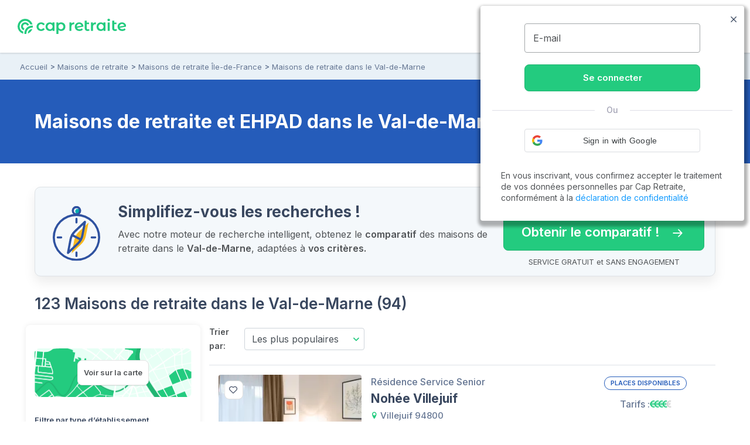

--- FILE ---
content_type: text/html; charset=UTF-8
request_url: https://www.capretraite.fr/maisons-de-retraite/val-de-marne-94/
body_size: 29157
content:
<!DOCTYPE html><html lang="fr"><head><meta charset="utf-8" /><meta name="viewport" content="width=device-width, initial-scale=1, shrink-to-fit=no"><base href="/" /><link rel="shortcut icon" href="https://www.capretraite.fr/cap-module/assets/annuaire/images/favicon.ico" /><link rel="apple-touch-icon" href="https://www.capretraite.fr/cap-module/assets/landings/boom_long/img/appleIconTouch.png"><title>Maisons de retraite et Ehpad dans le Val-de-Marne (94)</title><meta name="description" content="2026 - Top 20 des Maisons de retraite et EHPAD dans le Val-de-Marne (94). Trouvez rapidement la liste des places disponibles | Tarifs, photos, avis..." /><meta property="og:type" content="website" /><meta property='og:title' content="Cap Retraite | Maisons de retraite et Ehpad dans le Val-de-Marne (94)"/><meta property='og:image' content="https://images.capretraite.fr/image/upload/residences_new/F9930720409/24152.jpg"/><meta property='og:description' content="2026 - Top 20 des Maisons de retraite et EHPAD dans le Val-de-Marne (94). Trouvez rapidement la liste des places disponibles | Tarifs, photos, avis..."/><meta property='og:url' content="https://www.capretraite.fr/maisons-de-retraite/val-de-marne-94/" /><link rel='canonical' href='https://www.capretraite.fr/maisons-de-retraite/val-de-marne-94/' /><link rel='next' href='/maisons-de-retraite/val-de-marne-94/?page=2' /> <script type='application/ld+json'>{"@context":"http:\/\/schema.org","@type":"BreadcrumbList","itemListElement":[{"@type":"ListItem","position":1,"name":"Accueil","item":{"@id":"https:\/\/www.capretraite.fr\/"}},{"@type":"ListItem","position":2,"name":"Maisons de retraite","item":{"@id":"https:\/\/www.capretraite.fr\/maisons-de-retraite\/"}},{"@type":"ListItem","position":3,"name":"Maisons de retraite \u00cele-de-France","item":{"@id":"https:\/\/www.capretraite.fr\/maisons-de-retraite\/region\/ile-de-france\/"}},{"@type":"ListItem","position":4,"name":"Maisons de retraite dans le Val-de-Marne","item":{"@id":"https:\/\/www.capretraite.fr\/maisons-de-retraite\/val-de-marne-94\/"}}]}</script><script type='application/ld+json'>{"@context":"https:\/\/schema.org","@type":"WebSite","url":"https:\/\/www.capretraite.fr","@id":"https:\/\/www.capretraite.fr\/#website","inLanguage":"FR","publisher":{"@id":"https:\/\/www.capretraite.fr\/#organization"},"name":"Cap Retraite : choisir sa place en maison de retraite \/ EHPAD","image":"https:\/\/www.capretraite.fr\/cap-module\/assets\/annuaire\/images\/capretrait_mini_site.png","headline":"Cap Retraite : choisir sa place en maison de retraite \/ EHPAD","keywords":"EHPAD,Maison de retraite,Aide \u00e0 domicile,R\u00e9sidence seniors"}</script><script type='application/ld+json'>{"@context":"https:\/\/schema.org","@type":"Organization","url":"https:\/\/www.capretraite.fr\/","@id":"https:\/\/www.capretraite.fr\/#organization","name":"Cap Retraite","logo":{"@type":"ImageObject","url":"https:\/\/www.capretraite.fr\/cap-module\/assets\/annuaire\/images\/logo-cr.svg"},"legalName":"Cap Retraite SAS","description":"Choisir sa place en maison de retraite \/ EHPAD","sameAs":["https:\/\/www.facebook.com\/capretraite.fr\/","https:\/\/x.com\/Cap_Retraite","https:\/\/www.instagram.com\/capretraite\/","https:\/\/www.linkedin.com\/company\/capretraite\/","https:\/\/www.youtube.com\/@capretraite","https:\/\/www.pagesjaunes.fr\/pros\/01589600","https:\/\/fr.trustpilot.com\/review\/capretraite.fr","https:\/\/www.societe.com\/societe\/cap-retraite-408760023.html","https:\/\/www.infogreffe.com\/entreprise-societe\/408760023-cap-retraite-750106B214310000.html"],"address":{"@type":"PostalAddress","addressLocality":"Paris","postalCode":"75008","streetAddress":"91 rue du Faubourg Saint Honor\u00e9","addressCountry":"France"},"telephone":"+33 1 76 35 04 40"}</script><script type='application/ld+json'>{"@type":"Place","@context":"http:\/\/schema.org","name":"Val-de-Marne","address":{"@type":"PostalAddress","addressLocality":"Val-de-Marne","postalCode":"94","addressRegion":"\u00cele-de-France"},"containsPlace":[{"@type":"LodgingBusiness","name":"Noh\u00e9e Villejuif","address":"116 Rue Jean Jaur\u00e8s","priceRange":"\u20ac\u20ac\u20ac\u20ac","image":"https:\/\/images.capretraite.fr\/image\/upload\/f_auto,q_auto:good,c_thumb,h_212,w_267\/residences_new\/F9930720409\/24152.jpg","additionalType":"http:\/\/www.productontology.org\/doc\/Retirement_home","url":"https:\/\/www.capretraite.fr\/maisons-de-retraite\/val-de-marne-94\/villejuif\/nohee-villejuif-villejuif\/"},{"@type":"LodgingBusiness","name":"Noh\u00e9e Boissy-Saint-L\u00e9ger","address":"5 T RUE DE PARIS","priceRange":"\u20ac\u20ac\u20ac","image":"https:\/\/images.capretraite.fr\/image\/upload\/f_auto,q_auto:good,c_thumb,h_212,w_267\/residences_new\/F110872350625\/kep5u9qb1dcbxfztl3jt.jpg","additionalType":"http:\/\/www.productontology.org\/doc\/Retirement_home","url":"https:\/\/www.capretraite.fr\/maisons-de-retraite\/val-de-marne-94\/boissy-saint-leger\/nohee-boissy-saint-leger-boissy-st-leger\/"},{"@type":"LodgingBusiness","name":"Residence Limeil Centre","address":"5-9 Rue Claude Bernard","priceRange":"\u20ac\u20ac\u20ac\u20ac","image":"https:\/\/images.capretraite.fr\/image\/upload\/f_auto,q_auto:good,c_thumb,h_212,w_267\/residences_new\/0\/anq9pybkrqhxre2trmey.jpg","additionalType":"http:\/\/www.productontology.org\/doc\/Retirement_home","url":"https:\/\/www.capretraite.fr\/maisons-de-retraite\/val-de-marne-94\/limeil-brevannes\/residence-limeil-centre-limeil-brevannes\/"},{"@type":"LodgingBusiness","name":"R\u00e9sidence Vincennes Centre","address":"6 Avenue Pierre Brossolette","priceRange":"\u20ac\u20ac\u20ac\u20ac","image":"https:\/\/images.capretraite.fr\/image\/upload\/f_auto,q_auto:good,c_thumb,h_212,w_267\/residences_new\/695957735743382596\/pw9fopdmdt91loaoy5qn.png","additionalType":"http:\/\/www.productontology.org\/doc\/Retirement_home","url":"https:\/\/www.capretraite.fr\/maisons-de-retraite\/val-de-marne-94\/vincennes\/residence-vincennes-centre-vincennes\/"},{"@type":"MedicalBusiness","name":"Residence Clementine Pitois","address":"19 Quai de la Baronnie","priceRange":"\u20ac\u20ac\u20ac\u20ac","image":"https:\/\/images.capretraite.fr\/image\/upload\/f_auto,q_auto:good,c_thumb,h_212,w_267\/residences_new\/98670383668006929\/vcdctwvpzru9osqo4tnk.jpg","additionalType":"http:\/\/www.productontology.org\/doc\/Retirement_home","url":"https:\/\/www.capretraite.fr\/maisons-de-retraite\/val-de-marne-94\/ablon-sur-seine\/residence-clementine-pitois\/","sameAs":["http:\/\/www.productontology.org\/doc\/Retirement_home","http:\/\/www.productontology.org\/doc\/Nursing_home","https:\/\/schema.org\/Geriatric"]},{"@type":"MedicalBusiness","name":"Residence les Jardins de Thiais","address":"61 AVENUE RENE PANHARD","priceRange":"\u20ac\u20ac\u20ac\u20ac","image":"https:\/\/images.capretraite.fr\/image\/upload\/f_auto,q_auto:good,c_thumb,h_212,w_267\/residences_new\/885119709798544081\/2753.png","additionalType":"http:\/\/www.productontology.org\/doc\/Retirement_home","url":"https:\/\/www.capretraite.fr\/maisons-de-retraite\/val-de-marne-94\/thiais\/residence-les-jardins-de-thiais-thiais\/","sameAs":["http:\/\/www.productontology.org\/doc\/Retirement_home","http:\/\/www.productontology.org\/doc\/Nursing_home","https:\/\/schema.org\/Geriatric"]},{"@type":"MedicalBusiness","name":"Residence de l'Orme","address":"4 RUE VASSAL","priceRange":"\u20ac\u20ac\u20ac\u20ac","image":"https:\/\/images.capretraite.fr\/image\/upload\/f_auto,q_auto:good,c_thumb,h_212,w_267\/residences_new\/883629230481740304\/22321.jpg","additionalType":"http:\/\/www.productontology.org\/doc\/Retirement_home","url":"https:\/\/www.capretraite.fr\/maisons-de-retraite\/val-de-marne-94\/saint-maur-des-fosses\/residence-de-l-orme-st-maur-des-fosses\/","sameAs":["http:\/\/www.productontology.org\/doc\/Retirement_home","http:\/\/www.productontology.org\/doc\/Nursing_home","https:\/\/schema.org\/Geriatric"]},{"@type":"MedicalBusiness","name":"La Vallee de la Marne","address":"49 QUAI DE LA MARNE","priceRange":"\u20ac\u20ac\u20ac\u20ac","image":"https:\/\/images.capretraite.fr\/image\/upload\/f_auto,q_auto:good,c_thumb,h_212,w_267\/residences_new\/885119739904400625\/ey9owircxistarl2hm9v.png","additionalType":"http:\/\/www.productontology.org\/doc\/Retirement_home","url":"https:\/\/www.capretraite.fr\/maisons-de-retraite\/val-de-marne-94\/joinville-le-pont\/la-vallee-de-la-marne\/","sameAs":["http:\/\/www.productontology.org\/doc\/Retirement_home","http:\/\/www.productontology.org\/doc\/Nursing_home","https:\/\/schema.org\/Geriatric"]},{"@type":"MedicalBusiness","name":"Normandy Cottage","address":"5-7 RUE DU DOCTEUR ALBERT SCHWEITZER","priceRange":"\u20ac\u20ac\u20ac","image":"https:\/\/images.capretraite.fr\/image\/upload\/f_auto,q_auto:good,c_thumb,h_212,w_267\/residences_new\/885114772444998225\/ouxwhngpxgvqfi1davoi.png","additionalType":"http:\/\/www.productontology.org\/doc\/Retirement_home","url":"https:\/\/www.capretraite.fr\/maisons-de-retraite\/val-de-marne-94\/mandres-les-roses\/normandy-cottage\/","sameAs":["http:\/\/www.productontology.org\/doc\/Retirement_home","http:\/\/www.productontology.org\/doc\/Nursing_home","https:\/\/schema.org\/Geriatric"]},{"@type":"MedicalBusiness","name":"Les Pastoureaux","address":"10 RUE SALVADOR ALLENDE","priceRange":"\u20ac\u20ac\u20ac","image":"https:\/\/images.capretraite.fr\/image\/upload\/f_auto,q_auto:good,c_thumb,h_212,w_267\/residences_new\/883612479484063044\/bzfc9yyaflmklc0ms4qp.jpg","additionalType":"http:\/\/www.productontology.org\/doc\/Retirement_home","url":"https:\/\/www.capretraite.fr\/maisons-de-retraite\/val-de-marne-94\/valenton\/les-pastoureaux\/","sameAs":["http:\/\/www.productontology.org\/doc\/Retirement_home","http:\/\/www.productontology.org\/doc\/Nursing_home"]},{"@type":"MedicalBusiness","name":"Residence Sevigne","address":"83 RUE DU PONT DE CRETEIL","priceRange":"\u20ac\u20ac\u20ac\u20ac","image":"https:\/\/images.capretraite.fr\/image\/upload\/f_auto,q_auto:good,c_thumb,h_212,w_267\/residences_new\/885129240209329476\/7076.png","additionalType":"http:\/\/www.productontology.org\/doc\/Retirement_home","url":"https:\/\/www.capretraite.fr\/maisons-de-retraite\/val-de-marne-94\/saint-maur-des-fosses\/residence-sevigne\/","sameAs":["http:\/\/www.productontology.org\/doc\/Retirement_home","http:\/\/www.productontology.org\/doc\/Nursing_home","https:\/\/schema.org\/Geriatric"]},{"@type":"LodgingBusiness","name":"Les Templitudes A Vincennes","address":"10 B AVENUE DU GENERAL DE GAULLE","priceRange":"\u20ac\u20ac\u20ac\u20ac","image":"https:\/\/images.capretraite.fr\/image\/upload\/f_auto,q_auto:good,c_thumb,h_212,w_267\/residences_new\/F11163824281\/bj3trdgdawiib14jmrw0.png","additionalType":"http:\/\/www.productontology.org\/doc\/Retirement_home","url":"https:\/\/www.capretraite.fr\/maisons-de-retraite\/val-de-marne-94\/vincennes\/les-templitudes-a-vincennes-vincennes\/"},{"@type":"MedicalBusiness","name":"Les Jardins D Acacias","address":"8 ALLEE DES ACACIAS","priceRange":"\u20ac\u20ac\u20ac\u20ac","image":"https:\/\/images.capretraite.fr\/image\/upload\/f_auto,q_auto:good,c_thumb,h_212,w_267\/residences_new\/885114445044754521\/o050dlgjmujdkrpxtuyg.jpg","additionalType":"http:\/\/www.productontology.org\/doc\/Retirement_home","url":"https:\/\/www.capretraite.fr\/maisons-de-retraite\/val-de-marne-94\/saint-maurice\/les-jardins-d-acacias-st-maurice\/","sameAs":["http:\/\/www.productontology.org\/doc\/Retirement_home","http:\/\/www.productontology.org\/doc\/Nursing_home"]},{"@type":"MedicalBusiness","name":"Korian Villa Saint-Hilaire","address":"40 AVENUE CAFFIN","priceRange":"\u20ac\u20ac\u20ac\u20ac","image":"https:\/\/images.capretraite.fr\/image\/upload\/f_auto,q_auto:good,c_thumb,h_212,w_267\/residences_new\/885110166267825969\/hqnyvvui3ylqi2yvajrf.jpg","additionalType":"http:\/\/www.productontology.org\/doc\/Retirement_home","url":"https:\/\/www.capretraite.fr\/maisons-de-retraite\/val-de-marne-94\/saint-maur-des-fosses\/korian-villa-saint-hilaire\/","sameAs":["http:\/\/www.productontology.org\/doc\/Retirement_home","http:\/\/www.productontology.org\/doc\/Nursing_home"]},{"@type":"MedicalBusiness","name":"Residence Verdi","address":"2 RUE DE LA CROIX ROUGE","priceRange":"\u20ac\u20ac","image":"https:\/\/images.capretraite.fr\/image\/upload\/f_auto,q_auto:good,c_thumb,h_212,w_267\/residences_new\/885132378764526564\/nwhe7bouydwfoef3dtmc.png","additionalType":"http:\/\/www.productontology.org\/doc\/Retirement_home","url":"https:\/\/www.capretraite.fr\/maisons-de-retraite\/val-de-marne-94\/mandres-les-roses\/residence-verdi\/","sameAs":["http:\/\/www.productontology.org\/doc\/Retirement_home","http:\/\/www.productontology.org\/doc\/Nursing_home","https:\/\/schema.org\/Geriatric"]},{"@type":"MedicalBusiness","name":"EHPAD le Val d'Osne","address":"55 B RUE DU MARECHAL LECLERC","priceRange":"\u20ac\u20ac\u20ac\u20ac","image":"https:\/\/images.capretraite.fr\/image\/upload\/f_auto,q_auto:good,c_thumb,h_212,w_267\/residences_new\/883636906665376161\/jz01sm6h2lkr5clj2byc.png","additionalType":"http:\/\/www.productontology.org\/doc\/Retirement_home","url":"https:\/\/www.capretraite.fr\/maisons-de-retraite\/val-de-marne-94\/saint-maurice\/ehpad-le-val-d-osne-saint-maurice\/","sameAs":["http:\/\/www.productontology.org\/doc\/Retirement_home","http:\/\/www.productontology.org\/doc\/Nursing_home","https:\/\/schema.org\/Geriatric"]},{"@type":"MedicalBusiness","name":"Korian le Jardin de Neptune","address":"29 Avenue de l'Alma","priceRange":"\u20ac\u20ac\u20ac\u20ac","image":"https:\/\/images.capretraite.fr\/image\/upload\/f_auto,q_auto:good,c_thumb,h_212,w_267\/residences_new\/885114787497884449\/eeiniwod52bgl07gub0a.png","additionalType":"http:\/\/www.productontology.org\/doc\/Retirement_home","url":"https:\/\/www.capretraite.fr\/maisons-de-retraite\/val-de-marne-94\/saint-maur-des-fosses\/korian-le-jardin-de-neptune-saint-maur-des-fosses\/","sameAs":["http:\/\/www.productontology.org\/doc\/Retirement_home","http:\/\/www.productontology.org\/doc\/Nursing_home","https:\/\/schema.org\/Geriatric"]},{"@type":"MedicalBusiness","name":"Residence le Hameau du Mesly","address":"AVENUE DU DOCTEUR PAUL CASALIS","priceRange":"\u20ac\u20ac","image":"https:\/\/images.capretraite.fr\/image\/upload\/f_auto,q_auto:good,c_thumb,h_212,w_267\/residences_new\/885112819334096409\/ogekw1katjhypmqzozsk.png","additionalType":"http:\/\/www.productontology.org\/doc\/Retirement_home","url":"https:\/\/www.capretraite.fr\/maisons-de-retraite\/val-de-marne-94\/creteil\/residence-le-hameau-du-mesly-creteil\/","sameAs":["http:\/\/www.productontology.org\/doc\/Retirement_home","http:\/\/www.productontology.org\/doc\/Nursing_home","https:\/\/schema.org\/Geriatric"]},{"@type":"MedicalBusiness","name":"Les Vergers de Vincennes","address":"21 AVENUE DES MURS DU PARC","priceRange":"\u20ac\u20ac\u20ac\u20ac\u20ac","image":"https:\/\/images.capretraite.fr\/image\/upload\/f_auto,q_auto:good,c_thumb,h_212,w_267\/residences_new\/883607253054884164\/rpcqkmfykiup6ubuuskd.png","additionalType":"http:\/\/www.productontology.org\/doc\/Retirement_home","url":"https:\/\/www.capretraite.fr\/maisons-de-retraite\/val-de-marne-94\/vincennes\/les-vergers-de-vincennes\/","sameAs":["http:\/\/www.productontology.org\/doc\/Retirement_home","http:\/\/www.productontology.org\/doc\/Nursing_home","https:\/\/schema.org\/Geriatric"]},{"@type":"MedicalBusiness","name":"R\u00e9sidence Arc Bois\u00e9","address":"6 RUE JULIETTE DE WILS","priceRange":"\u20ac\u20ac\u20ac\u20ac","image":"https:\/\/images.capretraite.fr\/image\/upload\/f_auto,q_auto:good,c_thumb,h_212,w_267\/residences_new\/883606989853823524\/3372.png","additionalType":"http:\/\/www.productontology.org\/doc\/Retirement_home","url":"https:\/\/www.capretraite.fr\/maisons-de-retraite\/val-de-marne-94\/champigny-sur-marne\/residence-arc-boise-champigny-sur-marne\/","sameAs":["http:\/\/www.productontology.org\/doc\/Retirement_home","http:\/\/www.productontology.org\/doc\/Nursing_home","https:\/\/schema.org\/Geriatric"]}]}</script><script type='application/ld+json'>{"@context":"https:\/\/schema.org","@type":"CollectionPage","name":"Maison de retraite et EHPAD Val-de-Marne","description":"Liste des EHPAD et maisons de retraite \u00e0 Val-de-Marne","url":"https:\/\/www.capretraite.fr\/maisons-de-retraite\/val-de-marne-94\/","publisher":{"@id":"https:\/\/www.capretraite.fr\/#organization"},"mainEntity":{"@type":"ItemList","numberOfItems":"123","itemListElement":[{"@type":"ListItem","position":1,"url":"https:\/\/www.capretraite.fr\/maisons-de-retraite\/val-de-marne-94\/villejuif\/nohee-villejuif-villejuif\/","item":{"@type":"MedicalBusiness","name":"Noh\u00e9e Villejuif","image":"https:\/\/images.capretraite.fr\/image\/upload\/f_auto,q_auto:good,c_thumb,h_212,w_267\/residences_new\/F9930720409\/24152.jpg","url":"https:\/\/www.capretraite.fr\/maisons-de-retraite\/val-de-marne-94\/villejuif\/nohee-villejuif-villejuif\/","priceRange":"\u20ac\u20ac\u20ac\u20ac","address":{"@type":"PostalAddress","streetAddress":"116 Rue Jean Jaur\u00e8s","addressLocality":"Villejuif","postalCode":"94800","addressCountry":"FR"},"sameAs":["http:\/\/www.productontology.org\/doc\/Retirement_home","http:\/\/www.productontology.org\/doc\/Nursing_home"],"additionalType":["https:\/\/schema.org\/Geriatric","https:\/\/schema.org\/Nursing"]}},{"@type":"ListItem","position":2,"url":"https:\/\/www.capretraite.fr\/maisons-de-retraite\/val-de-marne-94\/boissy-saint-leger\/nohee-boissy-saint-leger-boissy-st-leger\/","item":{"@type":"MedicalBusiness","name":"Noh\u00e9e Boissy-Saint-L\u00e9ger","image":"https:\/\/images.capretraite.fr\/image\/upload\/f_auto,q_auto:good,c_thumb,h_212,w_267\/residences_new\/F110872350625\/kep5u9qb1dcbxfztl3jt.jpg","url":"https:\/\/www.capretraite.fr\/maisons-de-retraite\/val-de-marne-94\/boissy-saint-leger\/nohee-boissy-saint-leger-boissy-st-leger\/","priceRange":"\u20ac\u20ac\u20ac","address":{"@type":"PostalAddress","streetAddress":"5 T RUE DE PARIS","addressLocality":"Boissy-Saint-L\u00e9ger","postalCode":"94470","addressCountry":"FR"},"sameAs":["http:\/\/www.productontology.org\/doc\/Retirement_home","http:\/\/www.productontology.org\/doc\/Nursing_home"],"additionalType":["https:\/\/schema.org\/Geriatric","https:\/\/schema.org\/Nursing"]}},{"@type":"ListItem","position":3,"url":"https:\/\/www.capretraite.fr\/maisons-de-retraite\/val-de-marne-94\/limeil-brevannes\/residence-limeil-centre-limeil-brevannes\/","item":{"@type":"MedicalBusiness","name":"Residence Limeil Centre","image":"https:\/\/images.capretraite.fr\/image\/upload\/f_auto,q_auto:good,c_thumb,h_212,w_267\/residences_new\/0\/anq9pybkrqhxre2trmey.jpg","url":"https:\/\/www.capretraite.fr\/maisons-de-retraite\/val-de-marne-94\/limeil-brevannes\/residence-limeil-centre-limeil-brevannes\/","priceRange":"\u20ac\u20ac\u20ac\u20ac","address":{"@type":"PostalAddress","streetAddress":"5-9 Rue Claude Bernard","addressLocality":"Limeil-Br\u00e9vannes","postalCode":"94450","addressCountry":"FR"},"sameAs":["http:\/\/www.productontology.org\/doc\/Retirement_home","http:\/\/www.productontology.org\/doc\/Nursing_home"],"additionalType":["https:\/\/schema.org\/Geriatric","https:\/\/schema.org\/Nursing"]}},{"@type":"ListItem","position":4,"url":"https:\/\/www.capretraite.fr\/maisons-de-retraite\/val-de-marne-94\/vincennes\/residence-vincennes-centre-vincennes\/","item":{"@type":"MedicalBusiness","name":"R\u00e9sidence Vincennes Centre","image":"https:\/\/images.capretraite.fr\/image\/upload\/f_auto,q_auto:good,c_thumb,h_212,w_267\/residences_new\/695957735743382596\/pw9fopdmdt91loaoy5qn.png","url":"https:\/\/www.capretraite.fr\/maisons-de-retraite\/val-de-marne-94\/vincennes\/residence-vincennes-centre-vincennes\/","priceRange":"\u20ac\u20ac\u20ac\u20ac","address":{"@type":"PostalAddress","streetAddress":"6 Avenue Pierre Brossolette","addressLocality":"Vincennes","postalCode":"94300","addressCountry":"FR"},"sameAs":["http:\/\/www.productontology.org\/doc\/Retirement_home","http:\/\/www.productontology.org\/doc\/Nursing_home"],"additionalType":["https:\/\/schema.org\/Geriatric","https:\/\/schema.org\/Nursing"]}},{"@type":"ListItem","position":5,"url":"https:\/\/www.capretraite.fr\/maisons-de-retraite\/val-de-marne-94\/ablon-sur-seine\/residence-clementine-pitois\/","item":{"@type":"MedicalBusiness","name":"Residence Clementine Pitois","image":"https:\/\/images.capretraite.fr\/image\/upload\/f_auto,q_auto:good,c_thumb,h_212,w_267\/residences_new\/98670383668006929\/vcdctwvpzru9osqo4tnk.jpg","url":"https:\/\/www.capretraite.fr\/maisons-de-retraite\/val-de-marne-94\/ablon-sur-seine\/residence-clementine-pitois\/","priceRange":"\u20ac\u20ac\u20ac\u20ac","address":{"@type":"PostalAddress","streetAddress":"19 Quai de la Baronnie","addressLocality":"Ablon-sur-Seine","postalCode":"94480","addressCountry":"FR"},"sameAs":["http:\/\/www.productontology.org\/doc\/Retirement_home","http:\/\/www.productontology.org\/doc\/Nursing_home"],"additionalType":["https:\/\/schema.org\/Geriatric","https:\/\/schema.org\/Nursing"]}},{"@type":"ListItem","position":6,"url":"https:\/\/www.capretraite.fr\/maisons-de-retraite\/val-de-marne-94\/thiais\/residence-les-jardins-de-thiais-thiais\/","item":{"@type":"MedicalBusiness","name":"Residence les Jardins de Thiais","image":"https:\/\/images.capretraite.fr\/image\/upload\/f_auto,q_auto:good,c_thumb,h_212,w_267\/residences_new\/885119709798544081\/2753.png","url":"https:\/\/www.capretraite.fr\/maisons-de-retraite\/val-de-marne-94\/thiais\/residence-les-jardins-de-thiais-thiais\/","priceRange":"\u20ac\u20ac\u20ac\u20ac","address":{"@type":"PostalAddress","streetAddress":"61 AVENUE RENE PANHARD","addressLocality":"Thiais","postalCode":"94320","addressCountry":"FR"},"sameAs":["http:\/\/www.productontology.org\/doc\/Retirement_home","http:\/\/www.productontology.org\/doc\/Nursing_home"],"additionalType":["https:\/\/schema.org\/Geriatric","https:\/\/schema.org\/Nursing"]}},{"@type":"ListItem","position":7,"url":"https:\/\/www.capretraite.fr\/maisons-de-retraite\/val-de-marne-94\/saint-maur-des-fosses\/residence-de-l-orme-st-maur-des-fosses\/","item":{"@type":"MedicalBusiness","name":"Residence de l'Orme","image":"https:\/\/images.capretraite.fr\/image\/upload\/f_auto,q_auto:good,c_thumb,h_212,w_267\/residences_new\/883629230481740304\/22321.jpg","url":"https:\/\/www.capretraite.fr\/maisons-de-retraite\/val-de-marne-94\/saint-maur-des-fosses\/residence-de-l-orme-st-maur-des-fosses\/","priceRange":"\u20ac\u20ac\u20ac\u20ac","address":{"@type":"PostalAddress","streetAddress":"4 RUE VASSAL","addressLocality":"Saint-Maur-des-Foss\u00e9s","postalCode":"94100","addressCountry":"FR"},"sameAs":["http:\/\/www.productontology.org\/doc\/Retirement_home","http:\/\/www.productontology.org\/doc\/Nursing_home"],"additionalType":["https:\/\/schema.org\/Geriatric","https:\/\/schema.org\/Nursing"]}},{"@type":"ListItem","position":8,"url":"https:\/\/www.capretraite.fr\/maisons-de-retraite\/val-de-marne-94\/joinville-le-pont\/la-vallee-de-la-marne\/","item":{"@type":"MedicalBusiness","name":"La Vallee de la Marne","image":"https:\/\/images.capretraite.fr\/image\/upload\/f_auto,q_auto:good,c_thumb,h_212,w_267\/residences_new\/885119739904400625\/ey9owircxistarl2hm9v.png","url":"https:\/\/www.capretraite.fr\/maisons-de-retraite\/val-de-marne-94\/joinville-le-pont\/la-vallee-de-la-marne\/","priceRange":"\u20ac\u20ac\u20ac\u20ac","address":{"@type":"PostalAddress","streetAddress":"49 QUAI DE LA MARNE","addressLocality":"Joinville-le-Pont","postalCode":"94340","addressCountry":"FR"},"sameAs":["http:\/\/www.productontology.org\/doc\/Retirement_home","http:\/\/www.productontology.org\/doc\/Nursing_home"],"additionalType":["https:\/\/schema.org\/Geriatric","https:\/\/schema.org\/Nursing"]}},{"@type":"ListItem","position":9,"url":"https:\/\/www.capretraite.fr\/maisons-de-retraite\/val-de-marne-94\/mandres-les-roses\/normandy-cottage\/","item":{"@type":"MedicalBusiness","name":"Normandy Cottage","image":"https:\/\/images.capretraite.fr\/image\/upload\/f_auto,q_auto:good,c_thumb,h_212,w_267\/residences_new\/885114772444998225\/ouxwhngpxgvqfi1davoi.png","url":"https:\/\/www.capretraite.fr\/maisons-de-retraite\/val-de-marne-94\/mandres-les-roses\/normandy-cottage\/","priceRange":"\u20ac\u20ac\u20ac","address":{"@type":"PostalAddress","streetAddress":"5-7 RUE DU DOCTEUR ALBERT SCHWEITZER","addressLocality":"Mandres-les-Roses","postalCode":"94520","addressCountry":"FR"},"sameAs":["http:\/\/www.productontology.org\/doc\/Retirement_home","http:\/\/www.productontology.org\/doc\/Nursing_home"],"additionalType":["https:\/\/schema.org\/Geriatric","https:\/\/schema.org\/Nursing"]}},{"@type":"ListItem","position":10,"url":"https:\/\/www.capretraite.fr\/maisons-de-retraite\/val-de-marne-94\/valenton\/les-pastoureaux\/","item":{"@type":"MedicalBusiness","name":"Les Pastoureaux","image":"https:\/\/images.capretraite.fr\/image\/upload\/f_auto,q_auto:good,c_thumb,h_212,w_267\/residences_new\/883612479484063044\/bzfc9yyaflmklc0ms4qp.jpg","url":"https:\/\/www.capretraite.fr\/maisons-de-retraite\/val-de-marne-94\/valenton\/les-pastoureaux\/","priceRange":"\u20ac\u20ac\u20ac","address":{"@type":"PostalAddress","streetAddress":"10 RUE SALVADOR ALLENDE","addressLocality":"Valenton","postalCode":"94460","addressCountry":"FR"},"sameAs":["http:\/\/www.productontology.org\/doc\/Retirement_home","http:\/\/www.productontology.org\/doc\/Nursing_home"],"additionalType":["https:\/\/schema.org\/Geriatric","https:\/\/schema.org\/Nursing"]}},{"@type":"ListItem","position":11,"url":"https:\/\/www.capretraite.fr\/maisons-de-retraite\/val-de-marne-94\/saint-maur-des-fosses\/residence-sevigne\/","item":{"@type":"MedicalBusiness","name":"Residence Sevigne","image":"https:\/\/images.capretraite.fr\/image\/upload\/f_auto,q_auto:good,c_thumb,h_212,w_267\/residences_new\/885129240209329476\/7076.png","url":"https:\/\/www.capretraite.fr\/maisons-de-retraite\/val-de-marne-94\/saint-maur-des-fosses\/residence-sevigne\/","priceRange":"\u20ac\u20ac\u20ac\u20ac","address":{"@type":"PostalAddress","streetAddress":"83 RUE DU PONT DE CRETEIL","addressLocality":"Saint-Maur-des-Foss\u00e9s","postalCode":"94100","addressCountry":"FR"},"sameAs":["http:\/\/www.productontology.org\/doc\/Retirement_home","http:\/\/www.productontology.org\/doc\/Nursing_home"],"additionalType":["https:\/\/schema.org\/Geriatric","https:\/\/schema.org\/Nursing"]}},{"@type":"ListItem","position":12,"url":"https:\/\/www.capretraite.fr\/maisons-de-retraite\/val-de-marne-94\/vincennes\/les-templitudes-a-vincennes-vincennes\/","item":{"@type":"MedicalBusiness","name":"Les Templitudes A Vincennes","image":"https:\/\/images.capretraite.fr\/image\/upload\/f_auto,q_auto:good,c_thumb,h_212,w_267\/residences_new\/F11163824281\/bj3trdgdawiib14jmrw0.png","url":"https:\/\/www.capretraite.fr\/maisons-de-retraite\/val-de-marne-94\/vincennes\/les-templitudes-a-vincennes-vincennes\/","priceRange":"\u20ac\u20ac\u20ac\u20ac","address":{"@type":"PostalAddress","streetAddress":"10 B AVENUE DU GENERAL DE GAULLE","addressLocality":"Vincennes","postalCode":"94300","addressCountry":"FR"},"sameAs":["http:\/\/www.productontology.org\/doc\/Retirement_home","http:\/\/www.productontology.org\/doc\/Nursing_home"],"additionalType":["https:\/\/schema.org\/Geriatric","https:\/\/schema.org\/Nursing"]}},{"@type":"ListItem","position":13,"url":"https:\/\/www.capretraite.fr\/maisons-de-retraite\/val-de-marne-94\/saint-maurice\/les-jardins-d-acacias-st-maurice\/","item":{"@type":"MedicalBusiness","name":"Les Jardins D Acacias","image":"https:\/\/images.capretraite.fr\/image\/upload\/f_auto,q_auto:good,c_thumb,h_212,w_267\/residences_new\/885114445044754521\/o050dlgjmujdkrpxtuyg.jpg","url":"https:\/\/www.capretraite.fr\/maisons-de-retraite\/val-de-marne-94\/saint-maurice\/les-jardins-d-acacias-st-maurice\/","priceRange":"\u20ac\u20ac\u20ac\u20ac","address":{"@type":"PostalAddress","streetAddress":"8 ALLEE DES ACACIAS","addressLocality":"Saint-Maurice","postalCode":"94410","addressCountry":"FR"},"sameAs":["http:\/\/www.productontology.org\/doc\/Retirement_home","http:\/\/www.productontology.org\/doc\/Nursing_home"],"additionalType":["https:\/\/schema.org\/Geriatric","https:\/\/schema.org\/Nursing"]}},{"@type":"ListItem","position":14,"url":"https:\/\/www.capretraite.fr\/maisons-de-retraite\/val-de-marne-94\/saint-maur-des-fosses\/korian-villa-saint-hilaire\/","item":{"@type":"MedicalBusiness","name":"Korian Villa Saint-Hilaire","image":"https:\/\/images.capretraite.fr\/image\/upload\/f_auto,q_auto:good,c_thumb,h_212,w_267\/residences_new\/885110166267825969\/hqnyvvui3ylqi2yvajrf.jpg","url":"https:\/\/www.capretraite.fr\/maisons-de-retraite\/val-de-marne-94\/saint-maur-des-fosses\/korian-villa-saint-hilaire\/","priceRange":"\u20ac\u20ac\u20ac\u20ac","address":{"@type":"PostalAddress","streetAddress":"40 AVENUE CAFFIN","addressLocality":"Saint-Maur-des-Foss\u00e9s","postalCode":"94210","addressCountry":"FR"},"sameAs":["http:\/\/www.productontology.org\/doc\/Retirement_home","http:\/\/www.productontology.org\/doc\/Nursing_home"],"additionalType":["https:\/\/schema.org\/Geriatric","https:\/\/schema.org\/Nursing"]}},{"@type":"ListItem","position":15,"url":"https:\/\/www.capretraite.fr\/maisons-de-retraite\/val-de-marne-94\/mandres-les-roses\/residence-verdi\/","item":{"@type":"MedicalBusiness","name":"Residence Verdi","image":"https:\/\/images.capretraite.fr\/image\/upload\/f_auto,q_auto:good,c_thumb,h_212,w_267\/residences_new\/885132378764526564\/nwhe7bouydwfoef3dtmc.png","url":"https:\/\/www.capretraite.fr\/maisons-de-retraite\/val-de-marne-94\/mandres-les-roses\/residence-verdi\/","priceRange":"\u20ac\u20ac","address":{"@type":"PostalAddress","streetAddress":"2 RUE DE LA CROIX ROUGE","addressLocality":"Mandres-les-Roses","postalCode":"94520","addressCountry":"FR"},"sameAs":["http:\/\/www.productontology.org\/doc\/Retirement_home","http:\/\/www.productontology.org\/doc\/Nursing_home"],"additionalType":["https:\/\/schema.org\/Geriatric","https:\/\/schema.org\/Nursing"]}},{"@type":"ListItem","position":16,"url":"https:\/\/www.capretraite.fr\/maisons-de-retraite\/val-de-marne-94\/saint-maurice\/ehpad-le-val-d-osne-saint-maurice\/","item":{"@type":"MedicalBusiness","name":"EHPAD le Val d'Osne","image":"https:\/\/images.capretraite.fr\/image\/upload\/f_auto,q_auto:good,c_thumb,h_212,w_267\/residences_new\/883636906665376161\/jz01sm6h2lkr5clj2byc.png","url":"https:\/\/www.capretraite.fr\/maisons-de-retraite\/val-de-marne-94\/saint-maurice\/ehpad-le-val-d-osne-saint-maurice\/","priceRange":"\u20ac\u20ac\u20ac\u20ac","address":{"@type":"PostalAddress","streetAddress":"55 B RUE DU MARECHAL LECLERC","addressLocality":"Saint-Maurice","postalCode":"94410","addressCountry":"FR"},"sameAs":["http:\/\/www.productontology.org\/doc\/Retirement_home","http:\/\/www.productontology.org\/doc\/Nursing_home"],"additionalType":["https:\/\/schema.org\/Geriatric","https:\/\/schema.org\/Nursing"]}},{"@type":"ListItem","position":17,"url":"https:\/\/www.capretraite.fr\/maisons-de-retraite\/val-de-marne-94\/saint-maur-des-fosses\/korian-le-jardin-de-neptune-saint-maur-des-fosses\/","item":{"@type":"MedicalBusiness","name":"Korian le Jardin de Neptune","image":"https:\/\/images.capretraite.fr\/image\/upload\/f_auto,q_auto:good,c_thumb,h_212,w_267\/residences_new\/885114787497884449\/eeiniwod52bgl07gub0a.png","url":"https:\/\/www.capretraite.fr\/maisons-de-retraite\/val-de-marne-94\/saint-maur-des-fosses\/korian-le-jardin-de-neptune-saint-maur-des-fosses\/","priceRange":"\u20ac\u20ac\u20ac\u20ac","address":{"@type":"PostalAddress","streetAddress":"29 Avenue de l'Alma","addressLocality":"Saint-Maur-des-Foss\u00e9s","postalCode":"94210","addressCountry":"FR"},"sameAs":["http:\/\/www.productontology.org\/doc\/Retirement_home","http:\/\/www.productontology.org\/doc\/Nursing_home"],"additionalType":["https:\/\/schema.org\/Geriatric","https:\/\/schema.org\/Nursing"]}},{"@type":"ListItem","position":18,"url":"https:\/\/www.capretraite.fr\/maisons-de-retraite\/val-de-marne-94\/creteil\/residence-le-hameau-du-mesly-creteil\/","item":{"@type":"MedicalBusiness","name":"Residence le Hameau du Mesly","image":"https:\/\/images.capretraite.fr\/image\/upload\/f_auto,q_auto:good,c_thumb,h_212,w_267\/residences_new\/885112819334096409\/ogekw1katjhypmqzozsk.png","url":"https:\/\/www.capretraite.fr\/maisons-de-retraite\/val-de-marne-94\/creteil\/residence-le-hameau-du-mesly-creteil\/","priceRange":"\u20ac\u20ac","address":{"@type":"PostalAddress","streetAddress":"AVENUE DU DOCTEUR PAUL CASALIS","addressLocality":"Cr\u00e9teil","postalCode":"94000","addressCountry":"FR"},"sameAs":["http:\/\/www.productontology.org\/doc\/Retirement_home","http:\/\/www.productontology.org\/doc\/Nursing_home"],"additionalType":["https:\/\/schema.org\/Geriatric","https:\/\/schema.org\/Nursing"]}},{"@type":"ListItem","position":19,"url":"https:\/\/www.capretraite.fr\/maisons-de-retraite\/val-de-marne-94\/vincennes\/les-vergers-de-vincennes\/","item":{"@type":"MedicalBusiness","name":"Les Vergers de Vincennes","image":"https:\/\/images.capretraite.fr\/image\/upload\/f_auto,q_auto:good,c_thumb,h_212,w_267\/residences_new\/883607253054884164\/rpcqkmfykiup6ubuuskd.png","url":"https:\/\/www.capretraite.fr\/maisons-de-retraite\/val-de-marne-94\/vincennes\/les-vergers-de-vincennes\/","priceRange":"\u20ac\u20ac\u20ac\u20ac\u20ac","address":{"@type":"PostalAddress","streetAddress":"21 AVENUE DES MURS DU PARC","addressLocality":"Vincennes","postalCode":"94300","addressCountry":"FR"},"sameAs":["http:\/\/www.productontology.org\/doc\/Retirement_home","http:\/\/www.productontology.org\/doc\/Nursing_home"],"additionalType":["https:\/\/schema.org\/Geriatric","https:\/\/schema.org\/Nursing"]}},{"@type":"ListItem","position":20,"url":"https:\/\/www.capretraite.fr\/maisons-de-retraite\/val-de-marne-94\/champigny-sur-marne\/residence-arc-boise-champigny-sur-marne\/","item":{"@type":"MedicalBusiness","name":"R\u00e9sidence Arc Bois\u00e9","image":"https:\/\/images.capretraite.fr\/image\/upload\/f_auto,q_auto:good,c_thumb,h_212,w_267\/residences_new\/883606989853823524\/3372.png","url":"https:\/\/www.capretraite.fr\/maisons-de-retraite\/val-de-marne-94\/champigny-sur-marne\/residence-arc-boise-champigny-sur-marne\/","priceRange":"\u20ac\u20ac\u20ac\u20ac","address":{"@type":"PostalAddress","streetAddress":"6 RUE JULIETTE DE WILS","addressLocality":"Champigny-sur-Marne","postalCode":"94500","addressCountry":"FR"},"sameAs":["http:\/\/www.productontology.org\/doc\/Retirement_home","http:\/\/www.productontology.org\/doc\/Nursing_home"],"additionalType":["https:\/\/schema.org\/Geriatric","https:\/\/schema.org\/Nursing"]}}]}}</script><script type='application/ld+json'>{"@context":"https:\/\/schema.org","@type":"WebPage","publisher":{"@id":"https:\/\/www.capretraite.fr\/#organization"},"isPartOf":{"@id":"https:\/\/www.capretraite.fr\/#website"},"about":{"@type":"Thing","name":"Maisons de retraite et EHPAD dans le Val-de-Marne (94)"},"keywords":"","url":"https:\/\/www.capretraite.fr\/maisons-de-retraite\/val-de-marne-94","name":"Maisons de retraite et EHPAD dans le Val-de-Marne (94)","contentLocation":[{"@type":"Place","name":"Val-de-Marne","geo":{"@type":"GeoCoordinates","latitude":"48.7931","longitude":"2.47403"},"address":{"@type":"PostalAddress","addressLocality":"Val-de-Marne","postalCode":"94","addressRegion":"\u00cele-de-France","addressCountry":"FR"}},{"@type":"Place","name":"Villejuif","geo":{"@type":"GeoCoordinates","latitude":"48.789477062277","longitude":"2.3666666363868"},"address":{"@type":"PostalAddress","addressLocality":"Villejuif","postalCode":"94800","addressRegion":"\u00cele-de-France","addressCountry":"FR"}},{"@type":"Place","name":"Boissy-Saint-L\u00e9ger","geo":{"@type":"GeoCoordinates","latitude":"48.753341338932","longitude":"2.5074393759215"},"address":{"@type":"PostalAddress","addressLocality":"Boissy-Saint-L\u00e9ger","postalCode":"94470","addressRegion":"\u00cele-de-France","addressCountry":"FR"}},{"@type":"Place","name":"Limeil-Br\u00e9vannes","geo":{"@type":"GeoCoordinates","latitude":"48.748093357669","longitude":"2.4899646658725"},"address":{"@type":"PostalAddress","addressLocality":"Limeil-Br\u00e9vannes","postalCode":"94450","addressRegion":"\u00cele-de-France","addressCountry":"FR"}},{"@type":"Place","name":"Vincennes","geo":{"@type":"GeoCoordinates","latitude":"48.84634575207","longitude":"2.4558972722443"},"address":{"@type":"PostalAddress","addressLocality":"Vincennes","postalCode":"94300","addressRegion":"\u00cele-de-France","addressCountry":"FR"}},{"@type":"Place","name":"Ablon-sur-Seine","geo":{"@type":"GeoCoordinates","latitude":"48.722064443466","longitude":"2.4200984848024"},"address":{"@type":"PostalAddress","addressLocality":"Ablon-sur-Seine","postalCode":"94480","addressRegion":"\u00cele-de-France","addressCountry":"FR"}},{"@type":"Place","name":"Thiais","geo":{"@type":"GeoCoordinates","latitude":"48.763820377911","longitude":"2.3946664271928"},"address":{"@type":"PostalAddress","addressLocality":"Thiais","postalCode":"94320","addressRegion":"\u00cele-de-France","addressCountry":"FR"}},{"@type":"Place","name":"Saint-Maur-des-Foss\u00e9s","geo":{"@type":"GeoCoordinates","latitude":"48.800459099861","longitude":"2.4719362187742"},"address":{"@type":"PostalAddress","addressLocality":"Saint-Maur-des-Foss\u00e9s","postalCode":"94100","addressRegion":"\u00cele-de-France","addressCountry":"FR"}},{"@type":"Place","name":"Joinville-le-Pont","geo":{"@type":"GeoCoordinates","latitude":"48.824488357199","longitude":"2.466914577703"},"address":{"@type":"PostalAddress","addressLocality":"Joinville-le-Pont","postalCode":"94340","addressRegion":"\u00cele-de-France","addressCountry":"FR"}},{"@type":"Place","name":"Mandres-les-Roses","geo":{"@type":"GeoCoordinates","latitude":"48.70405","longitude":"2.54227"},"address":{"@type":"PostalAddress","addressLocality":"Mandres-les-Roses","postalCode":"94520","addressRegion":"\u00cele-de-France","addressCountry":"FR"}},{"@type":"Place","name":"Valenton","geo":{"@type":"GeoCoordinates","latitude":"48.749051152562","longitude":"2.4644794990416"},"address":{"@type":"PostalAddress","addressLocality":"Valenton","postalCode":"94460","addressRegion":"\u00cele-de-France","addressCountry":"FR"}},{"@type":"Place","name":"Saint-Maurice","geo":{"@type":"GeoCoordinates","latitude":"48.818002944222","longitude":"2.4268934456264"},"address":{"@type":"PostalAddress","addressLocality":"Saint-Maurice","postalCode":"94410","addressRegion":"\u00cele-de-France","addressCountry":"FR"}},{"@type":"Place","name":"Saint-Maur-des-Foss\u00e9s","geo":{"@type":"GeoCoordinates","latitude":"48.785763770372","longitude":"2.4953103737736"},"address":{"@type":"PostalAddress","addressLocality":"Saint-Maur-des-Foss\u00e9s","postalCode":"94210","addressRegion":"\u00cele-de-France","addressCountry":"FR"}},{"@type":"Place","name":"Cr\u00e9teil","geo":{"@type":"GeoCoordinates","latitude":"48.78117","longitude":"2.47463"},"address":{"@type":"PostalAddress","addressLocality":"Cr\u00e9teil","postalCode":"94000","addressRegion":"\u00cele-de-France","addressCountry":"FR"}},{"@type":"Place","name":"Champigny-sur-Marne","geo":{"@type":"GeoCoordinates","latitude":"48.815051447894","longitude":"2.5083682586908"},"address":{"@type":"PostalAddress","addressLocality":"Champigny-sur-Marne","postalCode":"94500","addressRegion":"\u00cele-de-France","addressCountry":"FR"}}]}</script><script type='application/ld+json'>{"@context":"https:\/\/schema.org","@type":"FAQPage","mainEntity":[{"@type":"Question","name":"Combien co\u00fbte un EHPAD dans le Val-de-Marne ?","acceptedAnswer":{"@type":"Answer","text":"Le prix moyen des EHPAD dans le Val-de-Marne en 2026 est de 3072 \u20ac \/ mois. La r\u00e9sidence la moins ch\u00e8re est \u00e0 2266 \u20ac\/mois et la plus ch\u00e8re \u00e0 5201 \u20ac \/mois Voir tous les tarifs"}},{"@type":"Question","name":"Combien y a-t-il  de maisons de retraite dans le Val-de-Marne ?","acceptedAnswer":{"@type":"Answer","text":"Sur l'annuaire Cap Retraite, il y a 123 maisons de retraite dans le Val-de-Marne. Cela comprend 73 EHPAD dont 57 sp\u00e9cialis\u00e9s Alzheimer et 50 r\u00e9sidences senior. Voir la liste compl\u00e8te"}},{"@type":"Question","name":"Quels sont les EHPAD les mieux not\u00e9s dans le Val-de-Marne ?","acceptedAnswer":{"@type":"Answer","text":"EHPAD R\u00e9sidence Beauregard, Residence Sevigne et EHPAD le Val d'Osne sont les EHPAD les mieux not\u00e9s par les familles dans le Val-de-Marne. Voir tous les avis"}}]}</script><script type='application/ld+json'>{"@context":"http:\/\/schema.org","@type":"AggregateOffer","itemOffered":{"@type":"LodgingBusiness","name":"Maisons de retraite et EHPAD dans le Val-de-Marne (94)","image":"https:\/\/images.capretraite.fr\/image\/upload\/residences_new\/F9930720409\/24152.jpg","aggregateRating":{"@type":"AggregateRating","ratingValue":4.5,"bestRating":"5","worstRating":"1","ratingCount":"333"},"address":{"@type":"PostalAddress","name":"Val-de-Marne","addressCountry":"fr"}},"priceCurrency":"EUR","lowPrice":"1515","offerCount":"123"}</script> <link rel="preconnect" href="https://fonts.googleapis.com"><link rel="preconnect" href="https://fonts.gstatic.com" crossorigin><link rel="preconnect" href="https://res.cloudinary.com"><link rel="dns-prefetch" href="https://stackpath.bootstrapcdn.com"><link rel="dns-prefetch" href="https://maxcdn.bootstrapcdn.com"><link rel="dns-prefetch" href="https://retraite.herokuapp.com"><link rel="stylesheet" href="https://stackpath.bootstrapcdn.com/bootstrap/4.1.3/css/bootstrap.min.css" integrity="sha384-MCw98/SFnGE8fJT3GXwEOngsV7Zt27NXFoaoApmYm81iuXoPkFOJwJ8ERdknLPMO" crossorigin="anonymous"><link href="https://www.capretraite.fr/cap-module/assets/annuaire/css/critical.min.css" rel="stylesheet" type="text/css" /><link rel="dns-prefetch" href="https://cdn.jsdelivr.net"><link href="https://cdn.jsdelivr.net/npm/@splidejs/splide@4.1.4/dist/css/splide.min.css" rel="stylesheet"></link><link rel="preload" href="https://www.capretraite.fr/cap-module/assets/annuaire/css/results.min.css" as="style" onload="this.onload=null;this.rel='stylesheet'" data-preload="true"><noscript><link rel="stylesheet" href="https://www.capretraite.fr/cap-module/assets/annuaire/css/results.min.css"></noscript><meta name="robots" content="index,follow"/> <script>             var parts = window.location.pathname.split('/');             var landing_name = parts[1];             var dataLayer = window.dataLayer || [];         </script> <script src="https://retraite.herokuapp.com/get_visitor_id/n2EIwlDHI2DTegG46m79ATxE2J82MVEe"></script> <script>                 let dataLayerInit = JSON.parse('{"page_category1":"Site","page_category2":"maisons-de-retraite","page_category3":"val-de-marne-94"}');                  dataLayerInit.visitor_id = window.visitor_data ? window.visitor_data.visitor_id:"";                 dataLayer.push(dataLayerInit);             </script> <script>(function(w,d,s,l,i){w[l]=w[l]||[];w[l].push({'gtm.start':             new Date().getTime(),event:'gtm.js'});var f=d.getElementsByTagName(s)[0],             j=d.createElement(s),dl=l!='dataLayer'?'&l='+l:'';j.async=true;j.src=             'https://www.googletagmanager.com/gtm.js?id='+i+dl;f.parentNode.insertBefore(j,f);             })(window,document,'script','dataLayer','GTM-56PLNV8');</script> </head><body><noscript><iframe src="https://www.googletagmanager.com/ns.html?id=GTM-56PLNV8" height="0" width="0" style="display:none;visibility:hidden"></iframe></noscript><header id="header" class="wp-header d-flex  align-items-center justify-content-between"><div class="brandLogo hide-menu-open"><a class="logo" href="/" title="Capretraite.fr"><img alt="Cap Retraite : EHPAD et maisons de retraite en France" src="https://www.capretraite.fr/cap-module/assets/annuaire/images/logo-cr.svg"></a></div><div class="title-menu fs-21 text-blue-g text-uppercase text-medium hide-menu-open"> MENU </div><nav id="site-navigation" class="main-navigation row flex-grow-1 justify-content-center"><div class="row justify-content-end"><ul id="primary-menu" class="navbar-custom row position-relative justify-content-center"><li id="menu-item-cap-156083" class="menu-item menu-item-type-custom menu-item-object-custom menu-item-has-children col-12 item-main menu-item-cap-156083 dropdown-block relative"><a class="dropbtn  main-link" data-toggle="dropdown" data-tr='{"event":"annuaire_event","event_category":"annuaire","event_action":"click","event_label":"CTA","event_name":"annuaire_CTA","CTA":""}'>Maison de retraite<span class='icon'><svg xmlns="http://www.w3.org/2000/svg" width="24" height="15" viewBox="0 0 24 15"><path fill="#39475f" d="M18.192,21.725,27.267,11.8a1.607,1.607,0,0,1,2.422,0,2.018,2.018,0,0,1,0,2.656L19.407,25.7a1.609,1.609,0,0,1-2.365.055L6.688,14.461a2.013,2.013,0,0,1,0-2.656,1.607,1.607,0,0,1,2.422,0Z" transform="translate(-6.188 -11.247)"/></svg></span></a><ul class=" menu-block row depth_0" ><li id="menu-item-cap-156084" class="menu-item menu-item-type-taxonomy menu-item-object-category col-12 menu-item-cap-156084"><a href="https://www.capretraite.fr/choisir-une-maison-de-retraite/ehpad/" class=" link" data-tr='{"event":"annuaire_event","event_category":"annuaire","event_action":"click","event_label":"CTA","event_name":"annuaire_CTA","CTA":""}'>EHPAD</a></li><li id="menu-item-cap-156085" class="menu-item menu-item-type-taxonomy menu-item-object-category col-12 menu-item-cap-156085"><a href="https://www.capretraite.fr/choisir-une-maison-de-retraite/les-residences-services-seniors/" class=" link" data-tr='{"event":"annuaire_event","event_category":"annuaire","event_action":"click","event_label":"CTA","event_name":"annuaire_CTA","CTA":""}'>Résidences séniors</a></li><li id="menu-item-cap-156086" class="menu-item menu-item-type-taxonomy menu-item-object-category col-12 blue-link see-link hover-title-b menu-item-cap-156086"><a href="https://www.capretraite.fr/choisir-une-maison-de-retraite/" class=" link" data-tr='{"event":"annuaire_event","event_category":"annuaire","event_action":"click","event_label":"CTA","event_name":"annuaire_CTA","CTA":""}'>Tout sur les maisons de retraite<span class='icon'><svg xmlns="http://www.w3.org/2000/svg" width="29.987" height="20" viewBox="0 0 29.987 20"><path d="M27,11.635a1.361,1.361,0,0,0-.01,1.917l6.333,6.343H9.219a1.354,1.354,0,0,0,0,2.708H33.311l-6.333,6.343a1.371,1.371,0,0,0,.01,1.917,1.349,1.349,0,0,0,1.906-.01l8.583-8.645h0a1.521,1.521,0,0,0,.281-.427,1.293,1.293,0,0,0,.1-.521,1.358,1.358,0,0,0-.385-.948l-8.583-8.645A1.327,1.327,0,0,0,27,11.635Z" transform="translate(-7.875 -11.252)"/></svg></span></a></li><li id="menu-item-cap-156087" class="menu-item menu-item-type-custom menu-item-object-custom col-12 footer-link menu-item-cap-156087"><a href="https://www.capretraite.fr/zest/comparateur/ehpad/?utm_source=seo&utm_medium=menu&utm_content=cta_header&tt=1&bg=1&th=1&&stt2=1&conf_f=testab_briscl1" class=" link" data-tr='{"event":"annuaire_event","event_category":"annuaire","event_action":"click","event_label":"CTA","event_name":"annuaire_CTA","CTA":""}'><span class='icon'><svg xmlns="http://www.w3.org/2000/svg" width="16.499" height="28.875" viewBox="0 0 16.499 28.875"><path d="M24.992,14.621H18.021L21.4,2.578a.26.26,0,0,0-.464-.219L9.1,17.882a.544.544,0,0,0,.406.863h6.972L13.1,30.788a.26.26,0,0,0,.464.219L25.4,15.491A.549.549,0,0,0,24.992,14.621Z" transform="translate(-8.996 -2.246)"/></svg></span>Comparateur en ligne</a></li></ul></li><li id="menu-item-cap-156088" class="menu-item menu-item-type-custom menu-item-object-custom menu-item-has-children col-12 item-main menu-item-cap-156088 dropdown-block relative"><a class="dropbtn  main-link" data-toggle="dropdown" data-tr='{"event":"annuaire_event","event_category":"annuaire","event_action":"click","event_label":"CTA","event_name":"annuaire_CTA","CTA":""}'>Aide à domicile<span class='icon'><svg xmlns="http://www.w3.org/2000/svg" width="24" height="15" viewBox="0 0 24 15"><path fill="#39475f" d="M18.192,21.725,27.267,11.8a1.607,1.607,0,0,1,2.422,0,2.018,2.018,0,0,1,0,2.656L19.407,25.7a1.609,1.609,0,0,1-2.365.055L6.688,14.461a2.013,2.013,0,0,1,0-2.656,1.607,1.607,0,0,1,2.422,0Z" transform="translate(-6.188 -11.247)"/></svg></span></a><ul class=" menu-block row depth_0" ><li id="menu-item-cap-156164" class="menu-item menu-item-type-taxonomy menu-item-object-category col-12 menu-item-cap-156164"><a href="https://www.capretraite.fr/aide-a-domicile/maintien-a-domicile/" class=" link" data-tr='{"event":"annuaire_event","event_category":"annuaire","event_action":"click","event_label":"CTA","event_name":"annuaire_CTA","CTA":""}'>Maintien à domicile</a></li><li id="menu-item-cap-156165" class="menu-item menu-item-type-taxonomy menu-item-object-category col-12 menu-item-cap-156165"><a href="https://www.capretraite.fr/aide-a-domicile/amenagement-du-domicile/" class=" link" data-tr='{"event":"annuaire_event","event_category":"annuaire","event_action":"click","event_label":"CTA","event_name":"annuaire_CTA","CTA":""}'>Aménagement du domicile</a></li><li id="menu-item-cap-156163" class="menu-item menu-item-type-taxonomy menu-item-object-category col-12 blue-link see-link hover-title-b menu-item-cap-156163"><a href="https://www.capretraite.fr/aide-a-domicile/" class=" link" data-tr='{"event":"annuaire_event","event_category":"annuaire","event_action":"click","event_label":"CTA","event_name":"annuaire_CTA","CTA":""}'>Tout sur les aides à domicile<span class='icon'><svg xmlns="http://www.w3.org/2000/svg" width="29.987" height="20" viewBox="0 0 29.987 20"><path d="M27,11.635a1.361,1.361,0,0,0-.01,1.917l6.333,6.343H9.219a1.354,1.354,0,0,0,0,2.708H33.311l-6.333,6.343a1.371,1.371,0,0,0,.01,1.917,1.349,1.349,0,0,0,1.906-.01l8.583-8.645h0a1.521,1.521,0,0,0,.281-.427,1.293,1.293,0,0,0,.1-.521,1.358,1.358,0,0,0-.385-.948l-8.583-8.645A1.327,1.327,0,0,0,27,11.635Z" transform="translate(-7.875 -11.252)"/></svg></span></a></li></ul></li><li id="menu-item-cap-156092" class="menu-item menu-item-type-custom menu-item-object-custom menu-item-has-children col-12 item-main menu-col menu-item-cap-156092 dropdown-block relative"><a class="dropbtn  main-link" data-toggle="dropdown" data-tr='{"event":"annuaire_event","event_category":"annuaire","event_action":"click","event_label":"CTA","event_name":"annuaire_CTA","CTA":""}'>Aides et conseils<span class='icon'><svg xmlns="http://www.w3.org/2000/svg" width="24" height="15" viewBox="0 0 24 15"><path fill="#39475f" d="M18.192,21.725,27.267,11.8a1.607,1.607,0,0,1,2.422,0,2.018,2.018,0,0,1,0,2.656L19.407,25.7a1.609,1.609,0,0,1-2.365.055L6.688,14.461a2.013,2.013,0,0,1,0-2.656,1.607,1.607,0,0,1,2.422,0Z" transform="translate(-6.188 -11.247)"/></svg></span></a><ul class=" menu-block row depth_0" ><li id="menu-item-cap-156093" class="menu-item menu-item-type-custom menu-item-object-custom menu-item-has-children col-12 col-lg-6 menu-item-cap-156093 block-submenu"><a class="dropbtn  link head-column" data-toggle="dropdown" data-tr='{"event":"annuaire_event","event_category":"annuaire","event_action":"click","event_label":"CTA","event_name":"annuaire_CTA","CTA":""}'>AIDES POUR SENIORS</a><ul class="sub-menu-block depth_1" ><li id="menu-item-cap-156094" class="menu-item menu-item-type-taxonomy menu-item-object-category col-12 menu-item-cap-156094"><a href="https://www.capretraite.fr/obtenir-aides-seniors/apa/" class=" link" data-tr='{"event":"annuaire_event","event_category":"annuaire","event_action":"click","event_label":"CTA","event_name":"annuaire_CTA","CTA":""}'>APA</a></li><li id="menu-item-cap-156095" class="menu-item menu-item-type-taxonomy menu-item-object-category col-12 menu-item-cap-156095"><a href="https://www.capretraite.fr/obtenir-aides-seniors/aides-financieres/" class=" link" data-tr='{"event":"annuaire_event","event_category":"annuaire","event_action":"click","event_label":"CTA","event_name":"annuaire_CTA","CTA":""}'>Aides financières</a></li><li id="menu-item-cap-156096" class="menu-item menu-item-type-taxonomy menu-item-object-category col-12 menu-item-cap-156096"><a href="https://www.capretraite.fr/obtenir-aides-seniors/droits-personnes-agees/" class=" link" data-tr='{"event":"annuaire_event","event_category":"annuaire","event_action":"click","event_label":"CTA","event_name":"annuaire_CTA","CTA":""}'>Droits des séniors</a></li><li id="menu-item-cap-156097" class="menu-item menu-item-type-taxonomy menu-item-object-category col-12 blue-link see-link hover-title-b menu-item-cap-156097"><a href="https://www.capretraite.fr/obtenir-aides-seniors/" class=" link" data-tr='{"event":"annuaire_event","event_category":"annuaire","event_action":"click","event_label":"CTA","event_name":"annuaire_CTA","CTA":""}'>Tout sur les aides pour séniors<span class='icon'><svg xmlns="http://www.w3.org/2000/svg" width="29.987" height="20" viewBox="0 0 29.987 20"><path d="M27,11.635a1.361,1.361,0,0,0-.01,1.917l6.333,6.343H9.219a1.354,1.354,0,0,0,0,2.708H33.311l-6.333,6.343a1.371,1.371,0,0,0,.01,1.917,1.349,1.349,0,0,0,1.906-.01l8.583-8.645h0a1.521,1.521,0,0,0,.281-.427,1.293,1.293,0,0,0,.1-.521,1.358,1.358,0,0,0-.385-.948l-8.583-8.645A1.327,1.327,0,0,0,27,11.635Z" transform="translate(-7.875 -11.252)"/></svg></span></a></li></ul></li><li id="menu-item-cap-156098" class="menu-item menu-item-type-custom menu-item-object-custom menu-item-has-children col-12 col-lg-6 menu-item-cap-156098 block-submenu"><a class="dropbtn  link head-column" data-toggle="dropdown" data-tr='{"event":"annuaire_event","event_category":"annuaire","event_action":"click","event_label":"CTA","event_name":"annuaire_CTA","CTA":""}'>SANTÉ DES SENIORS</a><ul class="sub-menu-block depth_1" ><li id="menu-item-cap-156099" class="menu-item menu-item-type-taxonomy menu-item-object-category col-12 menu-item-cap-156099"><a href="https://www.capretraite.fr/prevenir-dependance/sante-grand-age/" class=" link" data-tr='{"event":"annuaire_event","event_category":"annuaire","event_action":"click","event_label":"CTA","event_name":"annuaire_CTA","CTA":""}'>Santé du Grand-Âge</a></li><li id="menu-item-cap-156100" class="menu-item menu-item-type-taxonomy menu-item-object-category col-12 menu-item-cap-156100"><a href="https://www.capretraite.fr/prevenir-dependance/maladie-d-alzheimer/" class=" link" data-tr='{"event":"annuaire_event","event_category":"annuaire","event_action":"click","event_label":"CTA","event_name":"annuaire_CTA","CTA":""}'>Maladie d’Alzheimer</a></li><li id="menu-item-cap-156101" class="menu-item menu-item-type-taxonomy menu-item-object-category col-12 menu-item-cap-156101"><a href="https://www.capretraite.fr/prevenir-dependance/maladie-parkinson/" class=" link" data-tr='{"event":"annuaire_event","event_category":"annuaire","event_action":"click","event_label":"CTA","event_name":"annuaire_CTA","CTA":""}'>Maladie de Parkinson</a></li><li id="menu-item-cap-156102" class="menu-item menu-item-type-taxonomy menu-item-object-category col-12 blue-link see-link hover-title-b menu-item-cap-156102"><a href="https://www.capretraite.fr/prevenir-dependance/" class=" link" data-tr='{"event":"annuaire_event","event_category":"annuaire","event_action":"click","event_label":"CTA","event_name":"annuaire_CTA","CTA":""}'>Tout sur la santé des seniors<span class='icon'><svg xmlns="http://www.w3.org/2000/svg" width="29.987" height="20" viewBox="0 0 29.987 20"><path d="M27,11.635a1.361,1.361,0,0,0-.01,1.917l6.333,6.343H9.219a1.354,1.354,0,0,0,0,2.708H33.311l-6.333,6.343a1.371,1.371,0,0,0,.01,1.917,1.349,1.349,0,0,0,1.906-.01l8.583-8.645h0a1.521,1.521,0,0,0,.281-.427,1.293,1.293,0,0,0,.1-.521,1.358,1.358,0,0,0-.385-.948l-8.583-8.645A1.327,1.327,0,0,0,27,11.635Z" transform="translate(-7.875 -11.252)"/></svg></span></a></li></ul></li><li id="menu-item-cap-156103" class="menu-item menu-item-type-custom menu-item-object-custom menu-item-has-children col-12 col-lg-6 menu-item-cap-156103 block-submenu"><a class="dropbtn  link head-column" data-toggle="dropdown" data-tr='{"event":"annuaire_event","event_category":"annuaire","event_action":"click","event_label":"CTA","event_name":"annuaire_CTA","CTA":""}'>OUTILS DE CALCUL</a><ul class="sub-menu-block depth_1" ><li id="menu-item-cap-156104" class="menu-item menu-item-type-post_type menu-item-object-outils col-12 menu-item-cap-156104"><a href="https://www.capretraite.fr/outils-cap-retraite/calcul-de-lapa-en-maison-de-retraite/" class=" link" data-tr='{"event":"annuaire_event","event_category":"annuaire","event_action":"click","event_label":"CTA","event_name":"annuaire_CTA","CTA":""}'>Calcul de l’APA</a></li><li id="menu-item-cap-156105" class="menu-item menu-item-type-post_type menu-item-object-outils col-12 menu-item-cap-156105"><a href="https://www.capretraite.fr/outils-cap-retraite/calcul-du-gir/" class=" link" data-tr='{"event":"annuaire_event","event_category":"annuaire","event_action":"click","event_label":"CTA","event_name":"annuaire_CTA","CTA":""}'>Calcul du GIR</a></li><li id="menu-item-cap-156231" class="menu-item menu-item-type-post_type menu-item-object-post col-12 menu-item-cap-156231"><a href="https://www.capretraite.fr/obtenir-aides-seniors/droits-personnes-agees/obligation-alimentaire/" class=" link" data-tr='{"event":"annuaire_event","event_category":"annuaire","event_action":"click","event_label":"CTA","event_name":"annuaire_CTA","CTA":""}'>Obligation alimentaire</a></li><li id="menu-item-cap-156107" class="menu-item menu-item-type-post_type menu-item-object-page col-12 blue-link see-link hover-title-b menu-item-cap-156107"><a href="https://www.capretraite.fr/outils-cap-retraite/" class=" link" data-tr='{"event":"annuaire_event","event_category":"annuaire","event_action":"click","event_label":"CTA","event_name":"annuaire_CTA","CTA":""}'>Tous les outils de calcul<span class='icon'><svg xmlns="http://www.w3.org/2000/svg" width="29.987" height="20" viewBox="0 0 29.987 20"><path d="M27,11.635a1.361,1.361,0,0,0-.01,1.917l6.333,6.343H9.219a1.354,1.354,0,0,0,0,2.708H33.311l-6.333,6.343a1.371,1.371,0,0,0,.01,1.917,1.349,1.349,0,0,0,1.906-.01l8.583-8.645h0a1.521,1.521,0,0,0,.281-.427,1.293,1.293,0,0,0,.1-.521,1.358,1.358,0,0,0-.385-.948l-8.583-8.645A1.327,1.327,0,0,0,27,11.635Z" transform="translate(-7.875 -11.252)"/></svg></span></a></li></ul></li><li id="menu-item-cap-156108" class="menu-item menu-item-type-custom menu-item-object-custom menu-item-has-children col-12 col-lg-6 menu-item-cap-156108 block-submenu"><a class="dropbtn  link head-column" data-toggle="dropdown" data-tr='{"event":"annuaire_event","event_category":"annuaire","event_action":"click","event_label":"CTA","event_name":"annuaire_CTA","CTA":""}'>RESSOURCES</a><ul class="sub-menu-block depth_1" ><li id="menu-item-cap-156110" class="menu-item menu-item-type-post_type_archive menu-item-object-blog col-12 menu-item-cap-156110"><a href="https://www.capretraite.fr/blog/" class=" link" data-tr='{"event":"annuaire_event","event_category":"annuaire","event_action":"click","event_label":"CTA","event_name":"annuaire_CTA","CTA":""}'>Blog des séniors</a></li><li id="menu-item-cap-156109" class="menu-item menu-item-type-post_type menu-item-object-page col-12 menu-item-cap-156109"><a href="https://www.capretraite.fr/parutions-cap-retraite/" class=" link" data-tr='{"event":"annuaire_event","event_category":"annuaire","event_action":"click","event_label":"CTA","event_name":"annuaire_CTA","CTA":""}'>Parutions à télécharger</a></li><li id="menu-item-cap-163589" class="menu-item menu-item-type-custom menu-item-object-custom col-12 menu-item-cap-163589"><a href="https://ehpad-ai.capretraite.fr/auth/" class=" link" data-tr='{"event":"annuaire_event","event_category":"annuaire","event_action":"click","event_label":"CTA","event_name":"annuaire_CTA","CTA":""}'>EHPAD IA</a></li><li id="menu-item-cap-156111" class="menu-item menu-item-type-post_type menu-item-object-page col-12 menu-item-cap-156111"><a href="https://www.capretraite.fr/glossaire/" class=" link" data-tr='{"event":"annuaire_event","event_category":"annuaire","event_action":"click","event_label":"CTA","event_name":"annuaire_CTA","CTA":""}'>Glossaire</a></li></ul></li></ul></li><li id="menu-item-cap-158948" class="menu-item menu-item-type-custom menu-item-object-custom col-12 item-main menu-item-cap-158948"><a href="https://www.capretraite.fr/maisons-de-retraite/" class=" main-link" data-tr='{"event":"annuaire_event","event_category":"annuaire","event_action":"click","event_label":"CTA","event_name":"annuaire_CTA","CTA":"menu_header"}'>Annuaire des EHPAD</a></li><li id="menu-item-cap-156642" class="menu-item menu-item-type-custom menu-item-object-custom col-12 item-main menu-item-cap-156642"><a href="https://www.capretraite.fr/espace-famille/login" class=" main-link" data-tr='{"event":"annuaire_event","event_category":"annuaire","event_action":"click","event_label":"CTA","event_name":"annuaire_CTA","CTA":""}'>🔒 Espace Famille</a></li></ul></div></nav><div class="block-right flex-item row align-items-center justify-content-end"><div class="mr-13"><div class="annuaire-form" id="autocomplete-ville-header"><div class="block-search"><input data-type="full_location" data-slug="maisons-de-retraite" class="input-search" type="text" placeholder="Ville, département" autocomplete="off"/><label class="form-label-icone"><i class="icap-search text-green fs-21"></i></label><div class="autocomplete-suggestions-box"><div class="autocomplete-suggestions-res"></div></div></div><div class="align-content-center row d-md-none" id="label-icone"><i class="icap-search text-green fs-17"></i><div class="autocomplete-suggestions-box"><div class="autocomplete-suggestions-res"></div></div></div></div><div id="search-back"><span class="mobile close"><i class="icap-close fs-17"></i></span></div></div><div class="tel-mobile tel-action mr-13 hide-menu-open"><a aria-label="" data-tr='{"event": "generic_event",  "event_category": "engagement","event_action": "click","event_label": "phone","event_name": "click_phone"}' href='tel:0186655100'><div class="tel-border parent-middle"><div class="icon fill-green child-middle"><i class="icap-phone text-green fs-17"></i></div><div class="hidden-mobile full-num"><span class="tel text-green fs-16 bold">01.86.65.51.00</span><span class="text-grey medium fs-10">Disponible de 8h à 20h</span></div></div></a></div><div class="mobile-nav"><div class="bar1"></div><div class="bar2"></div><div class="bar3"></div><label class="title">MENU</label></div></div></header><div class="modal fade lb-custom right-side" tabindex="-1" role="dialog" aria-labelledby="Lightbox Sauvegarder" aria-hidden="true" id="compte-connection"><div class="modal-dialog"><div class="modal-content"><section class="header py-3"><div class="close d-flex align-items-center mt-1" data-dismiss="modal" aria-label="Fermer"><i class="icap-close fs-13 text-white mr-1"></i><span aria-hidden="true" class="fs-13 text-white underline regular">Fermer</span></div><div class="container"><p id="lb-title" class="fs-22 semibold text-white" data-title_fav = "Sélectionner cet établissement" data-title_brochure = "Télécharger la Brochure" ></p><p id="lb-name" class="text-white fs-16"></p></div></section><section class="content mt-3"><div class="container"><div class="bg-white box-shadow-hard radius py-3 px-2 d-flex flex-wrap justify-content-center"><div id="google_btn-block" class="connect-section"><div class="gg-loading row justify-content-center" style="display:none"><span style="width: 50px; height: 50px;"><svg version="1.1" x="0px" y="0px" viewBox="0 0 50 50" xml:space="preserve" fill="#23cb7f"><path d="M43.935,25.145c0-10.318-8.364-18.683-18.683-18.683c-10.318,0-18.683,8.365-18.683,18.683h4.068c0-8.071,6.543-14.615,14.615-14.615c8.072,0,14.615,6.543,14.615,14.615H43.935z"><animateTransform attributeType="xml" attributeName="transform" type="rotate" from="0 25 25" to="360 25 25" dur="0.6s" repeatCount="indefinite"/></path></svg></span></div><div class="section-acces"><div class="section-login"><form id="send-email" class="d-flex flex-wrap justify-content-center email-simple"><div class="floating-label"><input class="w-100 email-connection" type="email"><label for="email_connection">E-mail</label></div><p class="error-log text-red fs-12"></p><button class="btn btn-primary w-100 validate-login  mt-2" type="submit"><span>Se connecter<i class="icap-forward-arrow right"></i></span></button></form><div class="TextSeparator"><span class="TextSeparator__text">Ou</span></div><div class="block-gg d-flex justify-content-center"><div id="google_btn"></div></div></div><div class="section-code-validation hidden"><form id="check-code" class="d-flex flex-wrap justify-content-center"><p>Entrez le code reçus par E-mail</p><div class="code-validation-form mt-1"><input type="text" maxlength="1" class="code-input"><input type="text" maxlength="1" class="code-input"><input type="text" maxlength="1" class="code-input"><input type="text" maxlength="1" class="code-input"><input type="text" maxlength="1" class="code-input"><input type="text" maxlength="1" class="code-input"></div><span class="error-log text-red fs-12"></span><button class="btn  btn-primary w-100 mt-2 validate-login" type="submit"><span>Envoyer<i class="icap-forward-arrow right"></i></span></button></form><div class="d-flex flex-wrap justify-content-center mt-2"><p class="back-email">Retour / Renvoyer</p></div></div></div><div class="mt-3 col-12"><p class="text-grey fs-14"> En vous inscrivant, vous confirmez accepter le traitement de vos données personnelles par Cap Retraite, conformément à la <a href="/confidentialite/" target="_blank">déclaration de confidentialité</a></p></div></div></div></div></section><section class="mt-5 d-flex align-items-center justify-content-center pr-m-0"><i class="icap-lock fs-12 mr-1"></i><span class="fs-10 lh-12 d-inline-block semibold text-lightgrey"> Vos données<br>sont protégées</span><span class="d-inline-block mx-1">|</span><span class="logo-rgpd"></span><span class="fs-10 lh-12 semibold text-lightgrey d-inline-block"> Respect des normes <br class="d-block d-sm-none"><br class="d-none d-sm-block"> européennes en vigueur </span></section></div></div></div><main><article><div class="m-0 bg-grey-darker"><div class="p-t-0"><nav><div class="breadcrumb "><a class="d-none d-md-inline-block" href="/"> Accueil </a><a class="d-none d-md-inline-block" href="/maisons-de-retraite/"> Maisons de retraite </a><a class="" href="/maisons-de-retraite/region/ile-de-france/"><i class="d-md-none icap-back-arrow fs-18"></i> Maisons de retraite Île-de-France </a><a class="d-none d-md-inline-block" href="/maisons-de-retraite/val-de-marne-94/"> Maisons de retraite dans le Val-de-Marne </a></div></nav></div></div><div class="bg-blue text-white d-flex"><div class="container"><div class="main-title-container d-flex"><h1 class="fs-32 fs-t-30 fs-m-26 bold align-self-center text-center text-xl-left">Maisons de retraite et EHPAD <br class="d-none d-sm-block d-lg-none">  dans le Val-de-Marne (94)</h1></div></div></div><div class="bg-white"><div class="container"><div class="row bg-white pt-2 pt-m-0"><aside class="col-12"><div class="hero d-flex border radius box-shadow mt-2 mb-1"><div class="d-none d-md-block"><img class="d-inline-block boussole" src="https://www.capretraite.fr/cap-module/assets/annuaire/images/boussole.svg"/></div><div class="d-none d-md-block"><p class="text-darkgrey fs-26 fs-t-18 bold mb-1">Simplifiez-vous les recherches !</p><p class="fs-16 fs-t-14"><span class="d-md-none d-lg-inline-block">Avec notre moteur de recherche intelligent,</span> obtenez le <strong class="semibold">comparatif</strong> des maisons de retraite dans le <strong class="semibold">Val-de-Marne</strong>, adaptées à <strong class="semibold">vos critères.</strong></p></div><div><p class="text-blue fs-22 d-block d-md-none text-center semibold">Obtenez le <strong class="bold">comparatif des établissements</strong> adaptés à vos critères en 3 minutes !</p><a href="#0" id="openLbForm" class="btn btn-primary big text-nowrap position-relative w-100 mt-2 mb-1" role="button" data-toggle="modal" data-target=".lb-ville"><span class="patch-yellow bg-yellow top-left fs-17 fs-t-14 bold text-white box-shadow-light d-none d-md-inline-block">Tarif 2026 !</span>Obtenir le comparatif  !<i class="icap-forward-arrow text-white ml-2"></i></a><span class="fs-13 fs-t-13 d-block text-center">SERVICE GRATUIT et SANS ENGAGEMENT</span></div></div><div class="modal fade lb-ville lb-custom" tabindex="-1" role="dialog" aria-labelledby="Lightbox Ville" aria-hidden="true" data-backdrop="static"><div class="close" data-dismiss="modal" aria-label="Fermer"><i class="icap-close fs-13 text-white bold"></i><span aria-hidden="true" class="fs-13 text-white underline regular valign-middle">Fermer</span></div><div class="modal-dialog modal-lg"><div class="modal-content"><section class="header pb-2"><div class="container"><div class="fs-28 fs-t-24 fs-m-20 semibold text-white mb-t-1 mt-m-2">Maisons de retraite et EHPAD  <span class="bold"> dans le Val-de-Marne (94)</span></div><p class="text-white fs-16 fs-m-14">Déterminez vos critères de recherche, afin d’obtenir le comparatif des établissements adaptés.</p></div></section><section class="content"><div class="container"><div class="bg-white box-shadow-hard radius"><section class="p-3 py-2 p-t-1 bg-lighter border-bottom radius-top"><nav class="w-100"><ul class="inline d-flex justify-content-between m-0 sep-line"><li class="step1 active"><span class="icon-circle c30">1</span><span>Ville</span></li><li class="step2"><span class="icon-circle c30">2</span><span>Maison de retraite</span></li><li class="step3"><span class="icon-circle c30">3</span><span>Budget</span></li><li class="step4"><span class="icon-circle c30">4</span><span>Comparatif</span></li></ul></nav></section><form id="multiSteps" class="fs-16 multiSteps" onsubmit="return false;"><section class="px-3 pt-3 pb-5 p-t-2 p-m-1 active" id="section-city"><p class="fs-22 mb-1 text-darkgrey bold">Dans quelle <span>ville<br class="d-block d-sm-none" /></span> recherchez-vous ?</p><div class="d-flex justify-content-between mb-2 rowLocality"><div class="row w-100"><div class="col-sm-6 field-with-error"><div class="input-with-icon"><label class="w-100 m-small"><i class="icap-location text-green fs-18"></i><input id="city1" class="w-100 autocomplete text-darkgrey" type="text" name="city1" placeholder="Exemple: 03100 ou Toulouse" value="" autocomplete="off"><span class="info-text text-red fs-12">Veuillez choisir une ville parmi les choix proposés</span></label><div id="suggesstion-box" class="autocomplete-suggestions with-border"></div></div><input id="city1_name" name="city1_name" value="" type="hidden" /><input id="zip_code1" name="zip_code1" value="" type="hidden" /><input id="city1_latitude" name="city1_latitude" value="" type="hidden" /><input id="city1_longitude" name="city1_longitude" value="" type="hidden" /><input id="locality_slug" name="locality_slug" value="" type="hidden" /></div><div class="col-sm-6 pl-0 pl-m-2 text-sm-right"><div><span class="mr-1 pt-1 ">dans un rayon de</span><div class="select-container d-inline-block mb-t-2 text-lightgrey"><select name="radius1" id="radius1"><option value="5">5 Km</option><option value="10">10 Km</option><option value="20" selected="selected">20 Km</option><option value="30">30 Km</option><option value="40">40 Km</option><option value="50">50 Km</option><option value="80">80 Km</option><option value="100">100 Km</option></select></div><br class="d-block d-md-none" /><button class="btn btn-primary ml-3 px-3 nextStep validate-city d-none d-sm-inline-block" type="submit" id="validate-city" disabled="disabled" >Valider</button></div></div></div></div><button class="btn btn-primary px-3 mt-3 nextStep validate-city d-block d-sm-none w-100" type="submit" id="validate-city" disabled="disabled">Valider</button><span class="forward fs-13 semibold">Continuer<i class="icap-forward-arrow ml-1"></i></span></section><section class="px-3 pt-3 pb-5 p-t-2 p-m-1" id="section-nursing-home"><div class="block-title mb-1  d-flex  flex-nowrap align-items-center"><p class="fs-22 text-darkgrey bold">Quel <span class="text-green semibold">type d’établissement</span> recherchez-vous ?</p><span class="icon-circle c20 text-white semibold bg-grey-darker a_savoir" data-toggle="tooltip" data-placement="right" title="Le choix d’une maison de retraite dépend du niveau d’autonomie de la personne âgée. Aussi les tarifs sont calculés en fonction du niveau d’autonomie.">?</span></div><ul class="list-hover input"><li><input class="custom" type="radio" name="type-etablissement" id="type-etablissement1" rel="EHPAD" /><label for="type-etablissement1"><span class="text-darkgrey fs-16 fs-m-15">EHPAD</span><p class="fs-14 text-lightgrey">Maison de retraite médicalisée pour personnes dépendantes.</p></label></li><li><input class="custom" type="radio" name="type-etablissement" id="type-etablissement2" rel="EHPAD UPPD" /><label for="type-etablissement2"><span class="text-darkgrey fs-16 fs-m-15">EHPAD avec UPPD</span><p class="fs-14 text-lightgrey">Maison de retraite médicalisée avec unités protégées pour personnes désorientées.</p></label></li><li><input class="custom" type="radio" name="type-etablissement" id="type-etablissement3" rel="Résidence Service Senior" /><label for="type-etablissement3"><span class="text-darkgrey fs-16 fs-m-15">Résidence Senior / Résidence Autonomie</span><p class="fs-14 text-lightgrey">Maison de retraite pour personnes autonomes.</p></label></li><li><input class="custom" type="radio" name="type-etablissement" id="type-etablissement4" rel="Je ne sais pas encore" /><label for="type-etablissement4"><span class="text-darkgrey fs-16 fs-m-15">Je ne sais pas encore</span></label></li></ul><span class="back fs-13 semibold" rel="step2"><i class="icap-back-arrow mr-1"></i>Retour</span><span class="forward fs-13 semibold">Continuer<i class="icap-forward-arrow ml-1"></i></span><input type="hidden" name="nursing_home_type" id="nursing_home_type" value="" /></section><section class="px-3 pt-3 pb-5 p-t-2 p-m-1" id="section-entry-date"><div class="block-title mb-1 d-flex flex-nowrap align-items-center"><p class="fs-22 text-darkgrey bold">Quel est <span class="text-green semibold">le délai d’entrée</span> souhaité ?</p><span class="icon-circle c20 text-white semibold bg-grey-darker a_savoir" data-toggle="tooltip" data-placement="right" title="Cette information va nous permettre de sélectionner les maisons de retraite selon leurs disponibilités.">?</span></div><ul class="list-hover input"><li><input class="custom" type="radio" name="delai-souhaite" id="delai-souhaite1" rel="Le plus tôt possible" /><label for="delai-souhaite1"><span class="text-darkgrey fs-16 fs-m-15">Le plus tôt possible</span><p class="fs-14 text-lightgrey">J’ai besoin d’une solution très rapidement</p></label></li><li><input class="custom" type="radio" name="delai-souhaite" id="delai-souhaite2" rel="Entre 1 et 3 mois" /><label for="delai-souhaite2"><span class="text-darkgrey fs-16 fs-m-15">Prochainement</span><p class="fs-14 text-lightgrey">J’ai besoin d’une solution dans les 3 mois à venir</p></label></li><li><input class="custom" type="radio" name="delai-souhaite" id="delai-souhaite4" rel="Je ne sais pas" /><label for="delai-souhaite4"><span class="text-darkgrey fs-16 fs-m-15">Je ne sais pas encore</span></label></li></ul><span class="back fs-13 semibold"><i class="icap-back-arrow mr-1"></i>Retour</span><span class="forward fs-13 semibold">Continuer<i class="icap-forward-arrow ml-1"></i></span><input type="hidden" name="entry_date" id="entry_date" value="" /></section><section class="px-3 pt-3 pb-5 p-t-2 p-m-1" id="section-budget"><div class="block-title mb-1  d-flex  flex-nowrap align-items-center"><p class="fs-22 text-darkgrey bold">Quel est <span class="text-green semibold">le budget</span> mensuel ?</p><span class="icon-circle c20 text-white semibold bg-grey-darker a_savoir" data-toggle="tooltip" data-placement="right" title="Cette information va nous permettre de vous proposer des établissements adaptés à votre budget.">?</span></div><ul class="list-hover input"><li><input class="custom" type="radio" name="budget-souhaite" id="budget1" rel="2000" /><label for="budget1"><span class="text-darkgrey fs-16 fs-m-15">Moins de 2 000 €</span></label></li><li><input class="custom" type="radio" name="budget-souhaite" id="budget2" rel="2500" /><label for="budget2"><span class="text-darkgrey fs-16 fs-m-15">Entre 2 000 € et 2 500 €</span></label></li><li><input class="custom" type="radio" name="budget-souhaite" id="budget3" rel="3000" /><label for="budget3"><span class="text-darkgrey fs-16 fs-m-15">Entre 2 500 € et 3 000 €</span></label></li><li><div class="select-container"><input class="custom" type="radio" name="budget-souhaite" id="budget4" disabled="disabled" /><label for="budget4" id="more-budget-trigger"><span class="text-darkgrey fs-16 fs-m-15">Plus de 3 000€</span></label><ul class="list-hover input more-budget bg-white shadow"><li><input class="custom" type="radio" name="budget-souhaite" id="budget6" rel="3500" /><label for="budget6"><span class="text-darkgrey fs-16 fs-m-15">Entre 3000 € et 3 500 €</span></label></li><li><input class="custom" type="radio" name="budget-souhaite" id="budget7" rel="4000" /><label for="budget7"><span class="text-darkgrey fs-16 fs-m-15">Entre 3500 € et 4 000 €</span></label></li><li><input class="custom" type="radio" name="budget-souhaite" id="budget8" rel="4500" /><label for="budget8"><span class="text-darkgrey fs-16 fs-m-15">Plus de 4 000€</span></label></li></ul></div></li><li><input class="custom" type="radio" name="budget-souhaite" id="budget5"><label for="budget5"><span class="text-darkgrey fs-16 fs-m-15">Je ne sais pas encore</span></label></li></ul><span class="back fs-13 semibold" rel="step3"><i class="icap-back-arrow mr-1"></i>Retour</span><span class="forward fs-13 semibold">Continuer<i class="icap-forward-arrow ml-1"></i></span><input type="hidden" name="budget" id="budget" value="" /></section><section class="px-3 pt-3 pb-5 p-t-2 p-m-1" id="section-contact-data"><div class="row"><div class="col-sm-6 col-lg-5"><p class="fs-22 mb-2 text-darkgrey bold">Vos <span class="text-green semibold">coordonnées</span></p><div class="floating-label"><input class="w-100 text-darkgrey" type="text" name="contact_first_name" id="prenom" placeholder=" " /><label for="prenom">Prénom</label><span class="info-text text-red fs-12">Veuillez saisir votre prénom</span></div><div class="floating-label"><input class="w-100 text-darkgrey" type="text" name="contact_last_name" id="nom" placeholder=" " /><label for="nom">Nom</label><span class="info-text text-red fs-12">Veuillez saisir votre nom</span></div><div class="floating-label has-question"><input class="w-100 text-darkgrey" type="text" name="contact_tel" id="tel" placeholder=" " /><label for="tel">Tél. portable</label><span class="info-text text-red fs-12">Veuillez saisir un numero de téléphone valide</span><span class="icon-circle c20 text-white semibold bg-grey-darker pos-absolute-right" data-toggle="tooltip" data-placement="right" title="" data-original-title="Votre numéro de téléphone permettra à la maison de retraite de vous contacter si vous souhaitez être mis en relation avec cette dernière.">?</span></div><div class="floating-label has-question"><input class="w-100 text-darkgrey" type="text" name="contact_email" id="email" placeholder=" " /><label for="email">E-mail</label><span class="info-text text-red fs-12">Veuillez saisir un email valide</span><span class="icon-circle c20 text-white semibold bg-grey-darker pos-absolute-right" data-toggle="tooltip" data-placement="right" title="Votre email permettra de vous envoyer le récapitulatif de vos résultats.">?</span></div><button id="submitForm" class="btn btn-primary medium w-100"><i class="icap-sync loader"></i> Accéder à votre comparatif </button></div><div class="col-sm-5 offset-sm-1 col-lg-offset-2 col-lg-5 pl-3 pl-t-1 pt-1 d-none d-sm-flex flex-column"><div><p class="semibold mb-1 text-darkgrey">Votre comparatif est prêt !</p><ul class="tick mb-1"><li>Tarifs et disponibilités </li><li>Descriptifs et photos</li><li>Avis des familles</li></ul><div class="mt-auto"><span class="fs-14 underline text-blue" data-toggle="tooltip" data-placement="left" data-html="true" data-size="large" title='<img src="https://www.capretraite.fr/cap-module/assets/annuaire/images/comparatif.jpg" />'> Voir un exemple de comparatif</span></div></div><div class="mt-auto trustpilot-container d-none d-lg-block promo"><p class="text-darkgrey">Excellent organisme - Rapidité d'intervention - Suivi des dossiers - Compétence et gentillesse sont au RV - Je recommande un Max</p><span class="fs-11 text-lightgrey">Madeleine CHANDELIER</span><div class="row align-items-center justify-content-center py-1 trustpilot border-y fs-m-13 mt-1"><img class="stars-detail" src="https://www.capretraite.fr/cap-module/assets/annuaire/images/stars-trust-pilot.svg"/><span class="fs-14 valign-middle">17337 avis sur</span><img class="logo" src="https://www.capretraite.fr/cap-module/assets/annuaire/images/logo-trust-pilot.svg"/></div></div></div></div><span class="back fs-13 semibold" rel="step4"><i class="icap-back-arrow mr-1"></i>Retour</span></section><section class="px-3 pt-3 pb-5 p-t-2 p-m-1"><div class="row"><p class="message fs-18 text-darkgrey mx-1 mb-2">Votre demande a bien été prise en compte</p><p class="message fs-18 text-darkgrey mx-1 mb-2">Un conseiller en charge de votre demande vous contactera dans les plus brefs délais, afin de vous proposer les établissements les mieux adaptés.</p><p class="message fs-18 text-darkgrey mx-1 mb-2">Pour toute question ou tout renseignement, n'hésitez pas à nous joindre directement au <a href='tel:0186655100'>01.86.65.51.00</a></p><p class="message fs-18 text-darkgrey mx-1 mb-2">Cap Retraite vous remercie de votre confiance.</p></div></section><input type="hidden" name="form_type" value="Formulaire"/></form></div></div></section><section class="mt-5 d-flex align-items-center justify-content-center"><span class="fs-11 d-inline-block semibold text-lightgrey"><i class="icap-lock fs-12"></i> Vos données<br class="d-block d-sm-none" /> sont protégées</span><span class="d-inline-block mx-1">|</span><span class="logo-rgpd"></span><span class="fs-10 lh-12 d-inline-block semibold text-lightgrey">Respect des normes<br />européennes en vigueur </span></section></div></div></div></aside><div class="col-12 sub-title-resultat"><h2 class="semibold fs-26 fs-t-18  fs-m-20 text-darkgrey py-2 pb-m-0"> 123 Maisons de retraite dans le Val-de-Marne (94)                        </h2></div><div class="col-12"><div class="row align-items-center align-items-lg-start"><nav class="col-lg-3 col-md-12  py-2 sidebar"><div class="d-flex flex-wrap d-lg-block align-items-center"><div class="sidebar-elem"><div class="pop-carte-btn" data-toggle="modal" data-target="#pop_carte" ><button class="btn btn-outline bg-white semibold">Voir sur la carte</button></div></div><div class="sidebar-elem d-lg-none"><div class="btn-options" id="btn-options"><button class="btn btn-outline bg-white semibold">Affiner la Sélection</button></div></div><div class="" id="options"><button type="button" class="close-options d-lg-none"><span aria-hidden="true">×</span></button><div class="sidebar-elem d-lg-none"><div class="select-container with-label label-inline"><label for="order_result">Trier par:</label><select class="form-control select-order order_result"><option value=""  >Les plus populaires</option><option value="avis_desc"  >Meilleure note</option><option value="price_asc"  >Moins cher</option><option value="price_desc"  >Plus cher</option></select></div></div><div class="sidebar-elem"><span class="fs-13 text-darkgrey d-inline-block semibold my-1">Filtre par type d’établissement</span><form action="#"><input class="custom" type="radio" name="mdr-filters" id="cbehpad" rel="ehpad"  /><label for="cbehpad">EHPAD (médicalisé)</label><input class="custom" type="radio" name="mdr-filters" id="cbuppd" rel="uppd"  /><label for="cbuppd">EHPAD Alzheimer</label><input class="custom" type="radio" name="mdr-filters" id="cbrs" rel="rs"  /><label for="cbrs">Résidence senior</label></form></div></div><div class="sidebar-elem"><a href="#recherche-par-ville" class="btn btn-outline bg-white villes-link"><i class="icap-location"></i> Recherche par ville</a></div></div></nav><main class="col-lg-9 col-md-12 pb-2"><div class="d-none d-lg-block mb-2"><div class="d-flex"><div class="select-container with-label label-inline"><label for="order_result">Trier par:</label><select class="form-control select-order order_result"><option value=""  >Les plus populaires</option><option value="avis_desc"  >Meilleure note</option><option value="price_asc"  >Moins cher</option><option value="price_desc"  >Plus cher</option></select></div></div></div><div class="border-top w-100 d-none d-md-block"></div><ul><li><div data-tr='{"event": "annuaire_event",  "event_category": "annuaire","event_action": "click_residence","event_name": "annuaire_click_residence","residence_id": "0015800000lFo5JAAS","residence_name":"Nohée Villejuif"}' class="fiche text-lightgrey d-flex flex-wrap no-gutters justify-content-between" data-mlink="/maisons-de-retraite/val-de-marne-94/villejuif/nohee-villejuif-villejuif/"><div class="d-flex flex-wrap flex-md-row-reverse no-gutters col-12 col-md-9 justify-content-md-end"><div class="content d-flex col-12 col-md-6"><div class="d-flex flex-column flex-grow-1"><a class="no-css" href="/maisons-de-retraite/val-de-marne-94/villejuif/nohee-villejuif-villejuif/"><h3><span class="fs-16 d-none d-md-block"><span>Résidence Service Senior</span></span><span class="d-block title text-darkgrey bold fs-21 fs-m-17">Nohée Villejuif</span></h3><span class="adresse fs-15 fs-m-14 medium"><i class="icap-location text-green fs-12"></i> Villejuif 94800                        </span></h3></a><ul class="pl-1 border-left-2 mt-auto w-100 fs-16 medium d-none d-md-block"><li>Capacité d'accueil : 50 lits</li><li>Espaces verts</li></ul><div class="note fs-12 mt-auto d-none d-md-inline-block"><ul class="list-icon stars yellow"><li><i class='icap-star-solide'></i></li><li><i class='icap-star-solide'></i></li><li><i class='icap-star-solide'></i></li><li><i class='icap-star-half'></i></li><li><i class='icap-star'></i></li></ul><span class="valign-middle semibold">(2&nbsp;avis)</span></div><div class="views mt-auto fs-12 d-none d-md-inline-block"><i class="icap-view"></i><span class="d-none d-md-inline-block">5489 vues  • Résidence partenaire</span></div></div></div><div class="left-block col-12 col-md-5 d-flex justify-content-start no-gutters"><div class="img col-6 col-md-12 flex-shrink-1"><img class="lazy" src="https://res.cloudinary.com/capretraite/image/upload/f_auto,q_auto:good,c_thumb,h_212,w_267/v1541586320/Site/annuaire/image-defaut-mdr.svg" data-src="https://images.capretraite.fr/image/upload/f_auto,q_auto:good,c_thumb,h_212,w_267/residences_new/F9930720409/24152.webp" data-srcset="https://images.capretraite.fr/image/upload/f_auto,q_auto:good,c_thumb,h_212,w_267/residences_new/F9930720409/24152.webp 1x" alt="Nohée Villejuif : Résidence Service Senior à Villejuif" /><noscript><img src="https://images.capretraite.fr/image/upload/f_auto,q_auto:good,c_thumb,h_212,w_267/residences_new/F9930720409/24152.webp" alt="Nohée Villejuif : Résidence Service Senior à Villejuif" /></noscript><div class="tag-img fs-10 medium text-white"><span>12</span><i class='icap-camera text-white fs-12'></i></div><button class="btn btn-favorite card fs-13 medium  no-registred" data-toggle="popover" data-placement="bottom" data-id="0015800000lFo5JAAS" data-func="toggleFavorite" data-name="Nohée Villejuif" ><i class="icap-heart"></i></button></div><div class="flex-grow-1 d-md-none flex-column fs-12 list-info"><div><span class="tag">Résidence Service Senior</span></div><div class="places"><i class="icap-home text-orange"></i><span class="semibold">50</span> places </div><div class="note"><i class='icap-star-solide text-yellow'></i><span class="semibold">3.5</span> (2) </div><div class="views fs-12"><i class="icap-view text-blue"></i><span class="semibold" >5489</span> vues </div><div><i class="icap-tag text-green"></i><span class="d-none valign-middle">Tarifs :</span><ul class="list-icon circle green"><li><i class="icap-euro fs-15 text-green"></i></li><li><i class="icap-euro fs-15 text-green"></i></li><li><i class="icap-euro fs-15 text-green"></i></li><li><i class="icap-euro fs-15 text-green"></i></li><li><i class="icap-euro fs-15 text-lightergrey"></i></li></ul></div></div></div><p class="d-md-none text-grey fs-11 mt-1">Résidence partenaire</p></div><div class="actions col-12 col-md-3 d-flex flex-wrap no-gutters"><div class="col-12 d-none d-md-block "><div class="text-center"><span class="badge mb-1">places disponibles</span></div><div class="text-center"><span class="fs-16 medium valign-middle">Tarifs :</span><ul class="list-icon circle green"><li><i class="icap-euro fs-15 text-green"></i></li><li><i class="icap-euro fs-15 text-green"></i></li><li><i class="icap-euro fs-15 text-green"></i></li><li><i class="icap-euro fs-15 text-green"></i></li><li><i class="icap-euro fs-15 text-lightergrey"></i></li></ul></div></div><div class="col-12 d-flex flex-wrap flex-md-wrap-reverse no-gutters mt-auto"><div class="col-6 col-md-12 go-fiche text-center"><button class="btn btn-outline success" role="button">En savoir plus <i class="icap-forward-arrow"></i></button></div><div class="col-6 col-md-12 go-cta text-center"><button class="btn btn-primary openpop_btn " role="button" data-toggle="modal" data-target=".lb-popform" data-id="0015800000lFo5JAAS">Voir les tarifs <i class="icap-forward-arrow"></i></button><div hidden data-info="0015800000lFo5JAAS"><span data-details="budget">2000</span><span data-details="nursing_home_type">Résidence Service Senior</span><span data-details="zip_code1">94800</span><span data-details="city1_name">Villejuif</span><span data-details="city1_latitude">48.789477062277</span><span data-details="city1_longitude">2.3666666363868</span><span data-details="locality_slug">villejuif-94</span><span data-details="redirect">/maisons-de-retraite/val-de-marne-94/villejuif/nohee-villejuif-villejuif/</span><span data-details="title">Nohée Villejuif</span></div></div></div></div></div></li><li><div data-tr='{"event": "annuaire_event",  "event_category": "annuaire","event_action": "click_residence","event_name": "annuaire_click_residence","residence_id": "0015800001OTJgrAAH","residence_name":"Nohée Boissy-Saint-Léger"}' class="fiche text-lightgrey d-flex flex-wrap no-gutters justify-content-between" data-mlink="/maisons-de-retraite/val-de-marne-94/boissy-saint-leger/nohee-boissy-saint-leger-boissy-st-leger/"><div class="d-flex flex-wrap flex-md-row-reverse no-gutters col-12 col-md-9 justify-content-md-end"><div class="content d-flex col-12 col-md-6"><div class="d-flex flex-column flex-grow-1"><a class="no-css" href="/maisons-de-retraite/val-de-marne-94/boissy-saint-leger/nohee-boissy-saint-leger-boissy-st-leger/"><h3><span class="fs-16 d-none d-md-block"><span>Résidence Service Senior</span></span><span class="d-block title text-darkgrey bold fs-21 fs-m-17">Nohée Boissy-Saint-Léger</span></h3><span class="adresse fs-15 fs-m-14 medium"><i class="icap-location text-green fs-12"></i> Boissy-Saint-Léger 94470                        </span></h3></a><ul class="pl-1 border-left-2 mt-auto w-100 fs-16 medium d-none d-md-block"><li>Capacité d'accueil : 82 lits</li><li>Espaces verts</li></ul><div class="note fs-12 mt-auto d-none d-md-inline-block"><ul class="list-icon stars yellow"><li><i class='icap-star-solide'></i></li><li><i class='icap-star-solide'></i></li><li><i class='icap-star-solide'></i></li><li><i class='icap-star-solide'></i></li><li><i class='icap-star-half'></i></li></ul><span class="valign-middle semibold">(5&nbsp;avis)</span></div><div class="views mt-auto fs-12 d-none d-md-inline-block"><i class="icap-view"></i><span class="d-none d-md-inline-block">2829 vues  • Résidence partenaire</span></div></div></div><div class="left-block col-12 col-md-5 d-flex justify-content-start no-gutters"><div class="img col-6 col-md-12 flex-shrink-1"><img class="lazy" src="https://res.cloudinary.com/capretraite/image/upload/f_auto,q_auto:good,c_thumb,h_212,w_267/v1541586320/Site/annuaire/image-defaut-mdr.svg" data-src="https://images.capretraite.fr/image/upload/f_auto,q_auto:good,c_thumb,h_212,w_267/residences_new/F110872350625/kep5u9qb1dcbxfztl3jt.webp" data-srcset="https://images.capretraite.fr/image/upload/f_auto,q_auto:good,c_thumb,h_212,w_267/residences_new/F110872350625/kep5u9qb1dcbxfztl3jt.webp 1x" alt="Nohée Boissy-Saint-Léger : Résidence Service Senior à Boissy-Saint-Léger" /><noscript><img src="https://images.capretraite.fr/image/upload/f_auto,q_auto:good,c_thumb,h_212,w_267/residences_new/F110872350625/kep5u9qb1dcbxfztl3jt.webp" alt="Nohée Boissy-Saint-Léger : Résidence Service Senior à Boissy-Saint-Léger" /></noscript><div class="tag-img fs-10 medium text-white"><span>6</span><i class='icap-camera text-white fs-12'></i></div><button class="btn btn-favorite card fs-13 medium  no-registred" data-toggle="popover" data-placement="bottom" data-id="0015800001OTJgrAAH" data-func="toggleFavorite" data-name="Nohée Boissy-Saint-Léger" ><i class="icap-heart"></i></button></div><div class="flex-grow-1 d-md-none flex-column fs-12 list-info"><div><span class="tag">Résidence Service Senior</span></div><div class="places"><i class="icap-home text-orange"></i><span class="semibold">82</span> places </div><div class="note"><i class='icap-star-solide text-yellow'></i><span class="semibold">4.5</span> (5) </div><div class="views fs-12"><i class="icap-view text-blue"></i><span class="semibold" >2829</span> vues </div><div><i class="icap-tag text-green"></i><span class="d-none valign-middle">Tarifs :</span><ul class="list-icon circle green"><li><i class="icap-euro fs-15 text-green"></i></li><li><i class="icap-euro fs-15 text-green"></i></li><li><i class="icap-euro fs-15 text-green"></i></li><li><i class="icap-euro fs-15 text-lightergrey"></i></li><li><i class="icap-euro fs-15 text-lightergrey"></i></li></ul></div></div></div><p class="d-md-none text-grey fs-11 mt-1">Résidence partenaire</p></div><div class="actions col-12 col-md-3 d-flex flex-wrap no-gutters"><div class="col-12 d-none d-md-block "><div class="text-center"><span class="badge mb-1">places disponibles</span></div><div class="text-center"><span class="fs-16 medium valign-middle">Tarifs :</span><ul class="list-icon circle green"><li><i class="icap-euro fs-15 text-green"></i></li><li><i class="icap-euro fs-15 text-green"></i></li><li><i class="icap-euro fs-15 text-green"></i></li><li><i class="icap-euro fs-15 text-lightergrey"></i></li><li><i class="icap-euro fs-15 text-lightergrey"></i></li></ul></div></div><div class="col-12 d-flex flex-wrap flex-md-wrap-reverse no-gutters mt-auto"><div class="col-6 col-md-12 go-fiche text-center"><button class="btn btn-outline success" role="button">En savoir plus <i class="icap-forward-arrow"></i></button></div><div class="col-6 col-md-12 go-cta text-center"><button class="btn btn-primary openpop_btn " role="button" data-toggle="modal" data-target=".lb-popform" data-id="0015800001OTJgrAAH">Voir les tarifs <i class="icap-forward-arrow"></i></button><div hidden data-info="0015800001OTJgrAAH"><span data-details="budget">1000</span><span data-details="nursing_home_type">Résidence Service Senior</span><span data-details="zip_code1">94470</span><span data-details="city1_name">Boissy-Saint-Léger</span><span data-details="city1_latitude">48.753341338932</span><span data-details="city1_longitude">2.5074393759215</span><span data-details="locality_slug">boissy-saint-leger-94</span><span data-details="redirect">/maisons-de-retraite/val-de-marne-94/boissy-saint-leger/nohee-boissy-saint-leger-boissy-st-leger/</span><span data-details="title">Nohée Boissy-Saint-Léger</span></div></div></div></div></div></li><li><div data-tr='{"event": "annuaire_event",  "event_category": "annuaire","event_action": "click_residence","event_name": "annuaire_click_residence","residence_id": "0014I00001lk3IZQAY","residence_name":"Residence Limeil Centre"}' class="fiche text-lightgrey d-flex flex-wrap no-gutters justify-content-between" data-mlink="/maisons-de-retraite/val-de-marne-94/limeil-brevannes/residence-limeil-centre-limeil-brevannes/"><div class="d-flex flex-wrap flex-md-row-reverse no-gutters col-12 col-md-9 justify-content-md-end"><div class="content d-flex col-12 col-md-6"><div class="d-flex flex-column flex-grow-1"><a class="no-css" href="/maisons-de-retraite/val-de-marne-94/limeil-brevannes/residence-limeil-centre-limeil-brevannes/"><h3><span class="fs-16 d-none d-md-block"><span>Résidence Service Senior</span></span><span class="d-block title text-darkgrey bold fs-21 fs-m-17">Residence Limeil Centre</span></h3><span class="adresse fs-15 fs-m-14 medium"><i class="icap-location text-green fs-12"></i> Limeil-Brévannes 94450                        </span></h3></a><ul class="pl-1 border-left-2 mt-auto w-100 fs-16 medium d-none d-md-block"><li>Capacité d'accueil : 80 lits</li><li>Espaces verts</li></ul><div class="note fs-12 mt-auto d-none d-md-inline-block"><ul class="list-icon stars yellow"><li><i class='icap-star-solide'></i></li><li><i class='icap-star-solide'></i></li><li><i class='icap-star-solide'></i></li><li><i class='icap-star-solide'></i></li><li><i class='icap-star-half'></i></li></ul><span class="valign-middle semibold">(10&nbsp;avis)</span></div><div class="views mt-auto fs-12 d-none d-md-inline-block"><i class="icap-view"></i><span class="d-none d-md-inline-block">2278 vues  • Résidence partenaire</span></div></div></div><div class="left-block col-12 col-md-5 d-flex justify-content-start no-gutters"><div class="img col-6 col-md-12 flex-shrink-1"><img class="lazy" src="https://res.cloudinary.com/capretraite/image/upload/f_auto,q_auto:good,c_thumb,h_212,w_267/v1541586320/Site/annuaire/image-defaut-mdr.svg" data-src="https://images.capretraite.fr/image/upload/f_auto,q_auto:good,c_thumb,h_212,w_267/residences_new/0/anq9pybkrqhxre2trmey.webp" data-srcset="https://images.capretraite.fr/image/upload/f_auto,q_auto:good,c_thumb,h_212,w_267/residences_new/0/anq9pybkrqhxre2trmey.webp 1x" alt="Residence Limeil Centre : Résidence Service Senior à Limeil-Brévannes" /><noscript><img src="https://images.capretraite.fr/image/upload/f_auto,q_auto:good,c_thumb,h_212,w_267/residences_new/0/anq9pybkrqhxre2trmey.webp" alt="Residence Limeil Centre : Résidence Service Senior à Limeil-Brévannes" /></noscript><div class="tag-img fs-10 medium text-white"><span>9</span><i class='icap-camera text-white fs-12'></i></div><button class="btn btn-favorite card fs-13 medium  no-registred" data-toggle="popover" data-placement="bottom" data-id="0014I00001lk3IZQAY" data-func="toggleFavorite" data-name="Residence Limeil Centre" ><i class="icap-heart"></i></button></div><div class="flex-grow-1 d-md-none flex-column fs-12 list-info"><div><span class="tag">Résidence Service Senior</span></div><div class="places"><i class="icap-home text-orange"></i><span class="semibold">80</span> places </div><div class="note"><i class='icap-star-solide text-yellow'></i><span class="semibold">4.5</span> (10) </div><div class="views fs-12"><i class="icap-view text-blue"></i><span class="semibold" >2278</span> vues </div><div><i class="icap-tag text-green"></i><span class="d-none valign-middle">Tarifs :</span><ul class="list-icon circle green"><li><i class="icap-euro fs-15 text-green"></i></li><li><i class="icap-euro fs-15 text-green"></i></li><li><i class="icap-euro fs-15 text-green"></i></li><li><i class="icap-euro fs-15 text-green"></i></li><li><i class="icap-euro fs-15 text-lightergrey"></i></li></ul></div></div></div><p class="d-md-none text-grey fs-11 mt-1">Résidence partenaire</p></div><div class="actions col-12 col-md-3 d-flex flex-wrap no-gutters"><div class="col-12 d-none d-md-block "><div class="text-center"><span class="badge mb-1">places disponibles</span></div><div class="text-center"><span class="fs-16 medium valign-middle">Tarifs :</span><ul class="list-icon circle green"><li><i class="icap-euro fs-15 text-green"></i></li><li><i class="icap-euro fs-15 text-green"></i></li><li><i class="icap-euro fs-15 text-green"></i></li><li><i class="icap-euro fs-15 text-green"></i></li><li><i class="icap-euro fs-15 text-lightergrey"></i></li></ul></div></div><div class="col-12 d-flex flex-wrap flex-md-wrap-reverse no-gutters mt-auto"><div class="col-6 col-md-12 go-fiche text-center"><button class="btn btn-outline success" role="button">En savoir plus <i class="icap-forward-arrow"></i></button></div><div class="col-6 col-md-12 go-cta text-center"><button class="btn btn-primary openpop_btn " role="button" data-toggle="modal" data-target=".lb-popform" data-id="0014I00001lk3IZQAY">Voir les tarifs <i class="icap-forward-arrow"></i></button><div hidden data-info="0014I00001lk3IZQAY"><span data-details="budget">1500</span><span data-details="nursing_home_type">Résidence Service Senior</span><span data-details="zip_code1">94450</span><span data-details="city1_name">Limeil-Brévannes</span><span data-details="city1_latitude">48.748093357669</span><span data-details="city1_longitude">2.4899646658725</span><span data-details="locality_slug">limeil-brevannes-94</span><span data-details="redirect">/maisons-de-retraite/val-de-marne-94/limeil-brevannes/residence-limeil-centre-limeil-brevannes/</span><span data-details="title">Residence Limeil Centre</span></div></div></div></div></div><aside class="promo radius box-shadow-hard d-flex my-3"><div class="main-img  d-none d-md-block"><img src="https://www.capretraite.fr/cap-module/assets/annuaire/images/placeholder-women.jpg"></div><div><div class="bg-blue-gradient d-flex justify-content-center"><p class="fs-22 text-white bold d-none d-md-block">Cap Retraite vous aide à trouver le meilleur établissement pour votre proche</p><p class="text-white bold fs-16 d-block d-md-none">Un accompagnement de A à Z pour les seniors</p></div><div class="main-img  d-md-none"><img src="https://www.capretraite.fr/cap-module/assets/annuaire/images/placeholder-women.jpg" style="transform: translateX(-50%) translateY(-20%);"></div><div class="bg-lighter position-relative p-3 p-m-1 flex-grow-1"><div class="tag-promo bg-yellow text-white box-shadow-light"><span class="fs-17 fs-t-15 fs-m-13 bold ">Service Gratuit</span></div><ul class="tick fs-16 fs-m-13 text-darkgrey"><li>Définissez vos critères de recherche</li><li>Comparez les solutions adaptées</li><li>Bénéficiez d'un conseiller dédié qui vous guide de A à Z</li></ul><div class="d-none d-md-block pb-1"><p class="text-blue fs-18 fs-t-16 semibold m-0"></p><p class="fs-11 m-0"></p></div><div class="d-flex justify-content-center "><a href="https://www.capretraite.fr/zest/comparateur/ehpad/?utm_source=seo&utm_medium=banner_annuaire&utm_content=cta_hero&tt=1&bg=1&th=1&&stt2=1" class="btn btn-secondary text-center d-flex  btn-action align-items-center" target="_blank"><span><span class="semibold fs-14">Trouvez la solution idéale gratuitement</span></span><i class="fas icap-forward-arrow text-white fs-17 right"></i></a></div></div><div class="row align-items-center justify-content-center bg-white px-2 trustpilot fs-m-13"><img class="stars" src="https://www.capretraite.fr/cap-module/assets/annuaire/images/stars-trust-pilot.svg">17337 avis sur<img class="logo" src="https://www.capretraite.fr/cap-module/assets/annuaire/images/logo-trust-pilot.svg"></div></div></aside></li><li><div data-tr='{"event": "annuaire_event",  "event_category": "annuaire","event_action": "click_residence","event_name": "annuaire_click_residence","residence_id": "0014I00001ruW3hQAE","residence_name":"Résidence Vincennes Centre"}' class="fiche text-lightgrey d-flex flex-wrap no-gutters justify-content-between" data-mlink="/maisons-de-retraite/val-de-marne-94/vincennes/residence-vincennes-centre-vincennes/"><div class="d-flex flex-wrap flex-md-row-reverse no-gutters col-12 col-md-9 justify-content-md-end"><div class="content d-flex col-12 col-md-6"><div class="d-flex flex-column flex-grow-1"><a class="no-css" href="/maisons-de-retraite/val-de-marne-94/vincennes/residence-vincennes-centre-vincennes/"><h3><span class="fs-16 d-none d-md-block"><span>Résidence Service Senior</span></span><span class="d-block title text-darkgrey bold fs-21 fs-m-17">Résidence Vincennes Centre</span></h3><span class="adresse fs-15 fs-m-14 medium"><i class="icap-location text-green fs-12"></i> Vincennes 94300                        </span></h3></a><ul class="pl-1 border-left-2 mt-auto w-100 fs-16 medium d-none d-md-block"><li>Capacité d'accueil : 88 lits</li><li>Espaces verts</li></ul><div class="note fs-12 mt-auto d-none d-md-inline-block"><ul class="list-icon stars yellow"><li><i class='icap-star-solide'></i></li><li><i class='icap-star-solide'></i></li><li><i class='icap-star-solide'></i></li><li><i class='icap-star-solide'></i></li><li><i class='icap-star-half'></i></li></ul><span class="valign-middle semibold">(4&nbsp;avis)</span></div><div class="views mt-auto fs-12 d-none d-md-inline-block"><i class="icap-view"></i><span class="d-none d-md-inline-block">3547 vues  • Résidence partenaire</span></div></div></div><div class="left-block col-12 col-md-5 d-flex justify-content-start no-gutters"><div class="img col-6 col-md-12 flex-shrink-1"><img class="lazy" src="https://res.cloudinary.com/capretraite/image/upload/f_auto,q_auto:good,c_thumb,h_212,w_267/v1541586320/Site/annuaire/image-defaut-mdr.svg" data-src="https://images.capretraite.fr/image/upload/f_auto,q_auto:good,c_thumb,h_212,w_267/residences_new/695957735743382596/pw9fopdmdt91loaoy5qn.webp" data-srcset="https://images.capretraite.fr/image/upload/f_auto,q_auto:good,c_thumb,h_212,w_267/residences_new/695957735743382596/pw9fopdmdt91loaoy5qn.webp 1x" alt="Résidence Vincennes Centre : Résidence Service Senior à Vincennes" /><noscript><img src="https://images.capretraite.fr/image/upload/f_auto,q_auto:good,c_thumb,h_212,w_267/residences_new/695957735743382596/pw9fopdmdt91loaoy5qn.webp" alt="Résidence Vincennes Centre : Résidence Service Senior à Vincennes" /></noscript><div class="tag-img fs-10 medium text-white"><span>12</span><i class='icap-camera text-white fs-12'></i></div><button class="btn btn-favorite card fs-13 medium  no-registred" data-toggle="popover" data-placement="bottom" data-id="0014I00001ruW3hQAE" data-func="toggleFavorite" data-name="Résidence Vincennes Centre" ><i class="icap-heart"></i></button></div><div class="flex-grow-1 d-md-none flex-column fs-12 list-info"><div><span class="tag">Résidence Service Senior</span></div><div class="places"><i class="icap-home text-orange"></i><span class="semibold">88</span> places </div><div class="note"><i class='icap-star-solide text-yellow'></i><span class="semibold">4.5</span> (4) </div><div class="views fs-12"><i class="icap-view text-blue"></i><span class="semibold" >3547</span> vues </div><div><i class="icap-tag text-green"></i><span class="d-none valign-middle">Tarifs :</span><ul class="list-icon circle green"><li><i class="icap-euro fs-15 text-green"></i></li><li><i class="icap-euro fs-15 text-green"></i></li><li><i class="icap-euro fs-15 text-green"></i></li><li><i class="icap-euro fs-15 text-green"></i></li><li><i class="icap-euro fs-15 text-lightergrey"></i></li></ul></div></div></div><p class="d-md-none text-grey fs-11 mt-1">Résidence partenaire</p></div><div class="actions col-12 col-md-3 d-flex flex-wrap no-gutters"><div class="col-12 d-none d-md-block "><div class="text-center"><span class="fs-16 medium valign-middle">Tarifs :</span><ul class="list-icon circle green"><li><i class="icap-euro fs-15 text-green"></i></li><li><i class="icap-euro fs-15 text-green"></i></li><li><i class="icap-euro fs-15 text-green"></i></li><li><i class="icap-euro fs-15 text-green"></i></li><li><i class="icap-euro fs-15 text-lightergrey"></i></li></ul></div></div><div class="col-12 d-flex flex-wrap flex-md-wrap-reverse no-gutters mt-auto"><div class="col-6 col-md-12 go-fiche text-center"><button class="btn btn-outline success" role="button">En savoir plus <i class="icap-forward-arrow"></i></button></div><div class="col-6 col-md-12 go-cta text-center"><button class="btn btn-primary openpop_btn " role="button" data-toggle="modal" data-target=".lb-popform" data-id="0014I00001ruW3hQAE">Voir les tarifs <i class="icap-forward-arrow"></i></button><div hidden data-info="0014I00001ruW3hQAE"><span data-details="budget">1500</span><span data-details="nursing_home_type">Résidence Service Senior;Résidence autonomie</span><span data-details="zip_code1">94300</span><span data-details="city1_name">Vincennes</span><span data-details="city1_latitude">48.846811622686</span><span data-details="city1_longitude">2.4407426886661</span><span data-details="locality_slug">vincennes-94</span><span data-details="redirect">/maisons-de-retraite/val-de-marne-94/vincennes/residence-vincennes-centre-vincennes/</span><span data-details="title">Résidence Vincennes Centre</span></div></div></div></div></div></li><li><div data-tr='{"event": "annuaire_event",  "event_category": "annuaire","event_action": "click_residence","event_name": "annuaire_click_residence","residence_id": "0014I00002E5x1JQAR","residence_name":"Residence Clementine Pitois"}' class="fiche text-lightgrey d-flex flex-wrap no-gutters justify-content-between" data-mlink="/maisons-de-retraite/val-de-marne-94/ablon-sur-seine/residence-clementine-pitois/"><div class="d-flex flex-wrap flex-md-row-reverse no-gutters col-12 col-md-9 justify-content-md-end"><div class="content d-flex col-12 col-md-6"><div class="d-flex flex-column flex-grow-1"><a class="no-css" href="/maisons-de-retraite/val-de-marne-94/ablon-sur-seine/residence-clementine-pitois/"><h3><span class="fs-16 d-none d-md-block"><span>EHPAD</span></span><span class="d-block title text-darkgrey bold fs-21 fs-m-17">Residence Clementine Pitois</span></h3><span class="adresse fs-15 fs-m-14 medium"><i class="icap-location text-green fs-12"></i> Ablon-sur-Seine 94480                        </span></h3></a><ul class="pl-1 border-left-2 mt-auto w-100 fs-16 medium d-none d-md-block"><li>Capacité d'accueil : 94 lits</li><li>Unité Alzheimer, Espaces verts</li></ul><div class="note fs-12 mt-auto d-none d-md-inline-block"><ul class="list-icon stars yellow"><li><i class='icap-star-solide'></i></li><li><i class='icap-star-solide'></i></li><li><i class='icap-star-solide'></i></li><li><i class='icap-star-solide'></i></li><li><i class='icap-star-half'></i></li></ul><span class="valign-middle semibold">(11&nbsp;avis)</span></div><div class="views mt-auto fs-12 d-none d-md-inline-block"><i class="icap-view"></i><span class="d-none d-md-inline-block">1873 vues  • Résidence partenaire</span></div></div></div><div class="left-block col-12 col-md-5 d-flex justify-content-start no-gutters"><div class="img col-6 col-md-12 flex-shrink-1"><img class="lazy" src="https://res.cloudinary.com/capretraite/image/upload/f_auto,q_auto:good,c_thumb,h_212,w_267/v1541586320/Site/annuaire/image-defaut-mdr.svg" data-src="https://images.capretraite.fr/image/upload/f_auto,q_auto:good,c_thumb,h_212,w_267/residences_new/98670383668006929/vcdctwvpzru9osqo4tnk.webp" data-srcset="https://images.capretraite.fr/image/upload/f_auto,q_auto:good,c_thumb,h_212,w_267/residences_new/98670383668006929/vcdctwvpzru9osqo4tnk.webp 1x" alt="Residence Clementine Pitois : EHPAD à Ablon-sur-Seine" /><noscript><img src="https://images.capretraite.fr/image/upload/f_auto,q_auto:good,c_thumb,h_212,w_267/residences_new/98670383668006929/vcdctwvpzru9osqo4tnk.webp" alt="Residence Clementine Pitois : EHPAD à Ablon-sur-Seine" /></noscript><div class="tag-img fs-10 medium text-white"><span>7</span><i class='icap-camera text-white fs-12'></i></div><button class="btn btn-favorite card fs-13 medium  no-registred" data-toggle="popover" data-placement="bottom" data-id="0014I00002E5x1JQAR" data-func="toggleFavorite" data-name="Residence Clementine Pitois" ><i class="icap-heart"></i></button></div><div class="flex-grow-1 d-md-none flex-column fs-12 list-info"><div><span class="tag">EHPAD</span></div><div class="places"><i class="icap-home text-orange"></i><span class="semibold">94</span> places </div><div class="note"><i class='icap-star-solide text-yellow'></i><span class="semibold">4.5</span> (11) </div><div class="views fs-12"><i class="icap-view text-blue"></i><span class="semibold" >1873</span> vues </div><div><i class="icap-tag text-green"></i><span class="d-none valign-middle">Tarifs :</span><ul class="list-icon circle green"><li><i class="icap-euro fs-15 text-green"></i></li><li><i class="icap-euro fs-15 text-green"></i></li><li><i class="icap-euro fs-15 text-green"></i></li><li><i class="icap-euro fs-15 text-green"></i></li><li><i class="icap-euro fs-15 text-lightergrey"></i></li></ul></div></div></div><p class="d-md-none text-grey fs-11 mt-1">Résidence partenaire</p></div><div class="actions col-12 col-md-3 d-flex flex-wrap no-gutters"><div class="col-12 d-none d-md-block "><div class="text-center"><span class="badge mb-1">places disponibles</span></div><div class="text-center"><span class="fs-16 medium valign-middle">Tarifs :</span><ul class="list-icon circle green"><li><i class="icap-euro fs-15 text-green"></i></li><li><i class="icap-euro fs-15 text-green"></i></li><li><i class="icap-euro fs-15 text-green"></i></li><li><i class="icap-euro fs-15 text-green"></i></li><li><i class="icap-euro fs-15 text-lightergrey"></i></li></ul></div></div><div class="col-12 d-flex flex-wrap flex-md-wrap-reverse no-gutters mt-auto"><div class="col-6 col-md-12 go-fiche text-center"><button class="btn btn-outline success" role="button">En savoir plus <i class="icap-forward-arrow"></i></button></div><div class="col-6 col-md-12 go-cta text-center"><button class="btn btn-primary openpop_btn " role="button" data-toggle="modal" data-target=".lb-popform" data-id="0014I00002E5x1JQAR">Voir les tarifs <i class="icap-forward-arrow"></i></button><div hidden data-info="0014I00002E5x1JQAR"><span data-details="budget">4000</span><span data-details="nursing_home_type">EHPAD;EHPAD UPPD</span><span data-details="zip_code1">94480</span><span data-details="city1_name">Ablon-sur-Seine</span><span data-details="city1_latitude">48.722064443466</span><span data-details="city1_longitude">2.4200984848024</span><span data-details="locality_slug">ablon-sur-seine-94</span><span data-details="redirect">/maisons-de-retraite/val-de-marne-94/ablon-sur-seine/residence-clementine-pitois/</span><span data-details="title">Residence Clementine Pitois</span></div></div></div></div></div></li><li><div data-tr='{"event": "annuaire_event",  "event_category": "annuaire","event_action": "click_residence","event_name": "annuaire_click_residence","residence_id": "0015800000lFnuRAAS","residence_name":"Residence les Jardins de Thiais"}' class="fiche text-lightgrey d-flex flex-wrap no-gutters justify-content-between" data-mlink="/maisons-de-retraite/val-de-marne-94/thiais/residence-les-jardins-de-thiais-thiais/"><div class="d-flex flex-wrap flex-md-row-reverse no-gutters col-12 col-md-9 justify-content-md-end"><div class="content d-flex col-12 col-md-6"><div class="d-flex flex-column flex-grow-1"><a class="no-css" href="/maisons-de-retraite/val-de-marne-94/thiais/residence-les-jardins-de-thiais-thiais/"><h3><span class="fs-16 d-none d-md-block"><span>EHPAD</span></span><span class="d-block title text-darkgrey bold fs-21 fs-m-17">Residence les Jardins de Thiais</span></h3><span class="adresse fs-15 fs-m-14 medium"><i class="icap-location text-green fs-12"></i> Thiais 94320                        </span></h3></a><ul class="pl-1 border-left-2 mt-auto w-100 fs-16 medium d-none d-md-block"><li>Capacité d'accueil : 93 lits</li><li>Unité Alzheimer, Espaces verts</li></ul><div class="note fs-12 mt-auto d-none d-md-inline-block"><ul class="list-icon stars yellow"><li><i class='icap-star-solide'></i></li><li><i class='icap-star-solide'></i></li><li><i class='icap-star-solide'></i></li><li><i class='icap-star-solide'></i></li><li><i class='icap-star'></i></li></ul><span class="valign-middle semibold">(12&nbsp;avis)</span></div><div class="views mt-auto fs-12 d-none d-md-inline-block"><i class="icap-view"></i><span class="d-none d-md-inline-block">4988 vues  • Résidence partenaire</span></div></div></div><div class="left-block col-12 col-md-5 d-flex justify-content-start no-gutters"><div class="img col-6 col-md-12 flex-shrink-1"><img class="lazy" src="https://res.cloudinary.com/capretraite/image/upload/f_auto,q_auto:good,c_thumb,h_212,w_267/v1541586320/Site/annuaire/image-defaut-mdr.svg" data-src="https://images.capretraite.fr/image/upload/f_auto,q_auto:good,c_thumb,h_212,w_267/residences_new/885119709798544081/2753.webp" data-srcset="https://images.capretraite.fr/image/upload/f_auto,q_auto:good,c_thumb,h_212,w_267/residences_new/885119709798544081/2753.webp 1x" alt="Residence les Jardins de Thiais : EHPAD à Thiais" /><noscript><img src="https://images.capretraite.fr/image/upload/f_auto,q_auto:good,c_thumb,h_212,w_267/residences_new/885119709798544081/2753.webp" alt="Residence les Jardins de Thiais : EHPAD à Thiais" /></noscript><div class="tag-img fs-10 medium text-white"><span>6</span><i class='icap-camera text-white fs-12'></i></div><button class="btn btn-favorite card fs-13 medium  no-registred" data-toggle="popover" data-placement="bottom" data-id="0015800000lFnuRAAS" data-func="toggleFavorite" data-name="Residence les Jardins de Thiais" ><i class="icap-heart"></i></button></div><div class="flex-grow-1 d-md-none flex-column fs-12 list-info"><div><span class="tag">EHPAD</span></div><div class="places"><i class="icap-home text-orange"></i><span class="semibold">93</span> places </div><div class="note"><i class='icap-star-solide text-yellow'></i><span class="semibold">4</span> (12) </div><div class="views fs-12"><i class="icap-view text-blue"></i><span class="semibold" >4988</span> vues </div><div><i class="icap-tag text-green"></i><span class="d-none valign-middle">Tarifs :</span><ul class="list-icon circle green"><li><i class="icap-euro fs-15 text-green"></i></li><li><i class="icap-euro fs-15 text-green"></i></li><li><i class="icap-euro fs-15 text-green"></i></li><li><i class="icap-euro fs-15 text-green"></i></li><li><i class="icap-euro fs-15 text-lightergrey"></i></li></ul></div></div></div><p class="d-md-none text-grey fs-11 mt-1">Résidence partenaire</p></div><div class="actions col-12 col-md-3 d-flex flex-wrap no-gutters"><div class="col-12 d-none d-md-block "><div class="text-center"><span class="badge mb-1">places disponibles</span></div><div class="text-center"><span class="fs-16 medium valign-middle">Tarifs :</span><ul class="list-icon circle green"><li><i class="icap-euro fs-15 text-green"></i></li><li><i class="icap-euro fs-15 text-green"></i></li><li><i class="icap-euro fs-15 text-green"></i></li><li><i class="icap-euro fs-15 text-green"></i></li><li><i class="icap-euro fs-15 text-lightergrey"></i></li></ul></div></div><div class="col-12 d-flex flex-wrap flex-md-wrap-reverse no-gutters mt-auto"><div class="col-6 col-md-12 go-fiche text-center"><button class="btn btn-outline success" role="button">En savoir plus <i class="icap-forward-arrow"></i></button></div><div class="col-6 col-md-12 go-cta text-center"><button class="btn btn-primary openpop_btn " role="button" data-toggle="modal" data-target=".lb-popform" data-id="0015800000lFnuRAAS">Voir les tarifs <i class="icap-forward-arrow"></i></button><div hidden data-info="0015800000lFnuRAAS"><span data-details="budget">4500</span><span data-details="nursing_home_type">EHPAD;EHPAD UPPD</span><span data-details="zip_code1">94320</span><span data-details="city1_name">Thiais</span><span data-details="city1_latitude">48.763820377911</span><span data-details="city1_longitude">2.3946664271928</span><span data-details="locality_slug">thiais-94</span><span data-details="redirect">/maisons-de-retraite/val-de-marne-94/thiais/residence-les-jardins-de-thiais-thiais/</span><span data-details="title">Residence les Jardins de Thiais</span></div></div></div></div></div></li><li><div data-tr='{"event": "annuaire_event",  "event_category": "annuaire","event_action": "click_residence","event_name": "annuaire_click_residence","residence_id": "0015800000lFnuyAAC","residence_name":"Residence de l'Orme"}' class="fiche text-lightgrey d-flex flex-wrap no-gutters justify-content-between" data-mlink="/maisons-de-retraite/val-de-marne-94/saint-maur-des-fosses/residence-de-l-orme-st-maur-des-fosses/"><div class="d-flex flex-wrap flex-md-row-reverse no-gutters col-12 col-md-9 justify-content-md-end"><div class="content d-flex col-12 col-md-6"><div class="d-flex flex-column flex-grow-1"><a class="no-css" href="/maisons-de-retraite/val-de-marne-94/saint-maur-des-fosses/residence-de-l-orme-st-maur-des-fosses/"><h3><span class="fs-16 d-none d-md-block"><span>EHPAD</span></span><span class="d-block title text-darkgrey bold fs-21 fs-m-17">Residence de l'Orme</span></h3><span class="adresse fs-15 fs-m-14 medium"><i class="icap-location text-green fs-12"></i> Saint-Maur-des-Fossés 94100                        </span></h3></a><ul class="pl-1 border-left-2 mt-auto w-100 fs-16 medium d-none d-md-block"><li>Capacité d'accueil : 104 lits</li><li>Unité Alzheimer, Espaces verts</li></ul><div class="note fs-12 mt-auto d-none d-md-inline-block"><ul class="list-icon stars yellow"><li><i class='icap-star-solide'></i></li><li><i class='icap-star-solide'></i></li><li><i class='icap-star-solide'></i></li><li><i class='icap-star-solide'></i></li><li><i class='icap-star-half'></i></li></ul><span class="valign-middle semibold">(6&nbsp;avis)</span></div><div class="views mt-auto fs-12 d-none d-md-inline-block"><i class="icap-view"></i><span class="d-none d-md-inline-block">6031 vues  • Résidence partenaire</span></div></div></div><div class="left-block col-12 col-md-5 d-flex justify-content-start no-gutters"><div class="img col-6 col-md-12 flex-shrink-1"><img class="lazy" src="https://res.cloudinary.com/capretraite/image/upload/f_auto,q_auto:good,c_thumb,h_212,w_267/v1541586320/Site/annuaire/image-defaut-mdr.svg" data-src="https://images.capretraite.fr/image/upload/f_auto,q_auto:good,c_thumb,h_212,w_267/residences_new/883629230481740304/22321.webp" data-srcset="https://images.capretraite.fr/image/upload/f_auto,q_auto:good,c_thumb,h_212,w_267/residences_new/883629230481740304/22321.webp 1x" alt="Residence de l'Orme : EHPAD à Saint-Maur-des-Fossés" /><noscript><img src="https://images.capretraite.fr/image/upload/f_auto,q_auto:good,c_thumb,h_212,w_267/residences_new/883629230481740304/22321.webp" alt="Residence de l'Orme : EHPAD à Saint-Maur-des-Fossés" /></noscript><div class="tag-img fs-10 medium text-white"><span>4</span><i class='icap-camera text-white fs-12'></i></div><button class="btn btn-favorite card fs-13 medium  no-registred" data-toggle="popover" data-placement="bottom" data-id="0015800000lFnuyAAC" data-func="toggleFavorite" data-name="Residence de l'Orme" ><i class="icap-heart"></i></button></div><div class="flex-grow-1 d-md-none flex-column fs-12 list-info"><div><span class="tag">EHPAD</span></div><div class="places"><i class="icap-home text-orange"></i><span class="semibold">104</span> places </div><div class="note"><i class='icap-star-solide text-yellow'></i><span class="semibold">4.5</span> (6) </div><div class="views fs-12"><i class="icap-view text-blue"></i><span class="semibold" >6031</span> vues </div><div><i class="icap-tag text-green"></i><span class="d-none valign-middle">Tarifs :</span><ul class="list-icon circle green"><li><i class="icap-euro fs-15 text-green"></i></li><li><i class="icap-euro fs-15 text-green"></i></li><li><i class="icap-euro fs-15 text-green"></i></li><li><i class="icap-euro fs-15 text-green"></i></li><li><i class="icap-euro fs-15 text-lightergrey"></i></li></ul></div></div></div><p class="d-md-none text-grey fs-11 mt-1">Résidence partenaire</p></div><div class="actions col-12 col-md-3 d-flex flex-wrap no-gutters"><div class="col-12 d-none d-md-block "><div class="text-center"><span class="badge mb-1">places disponibles</span></div><div class="text-center"><span class="fs-16 medium valign-middle">Tarifs :</span><ul class="list-icon circle green"><li><i class="icap-euro fs-15 text-green"></i></li><li><i class="icap-euro fs-15 text-green"></i></li><li><i class="icap-euro fs-15 text-green"></i></li><li><i class="icap-euro fs-15 text-green"></i></li><li><i class="icap-euro fs-15 text-lightergrey"></i></li></ul></div></div><div class="col-12 d-flex flex-wrap flex-md-wrap-reverse no-gutters mt-auto"><div class="col-6 col-md-12 go-fiche text-center"><button class="btn btn-outline success" role="button">En savoir plus <i class="icap-forward-arrow"></i></button></div><div class="col-6 col-md-12 go-cta text-center"><button class="btn btn-primary openpop_btn " role="button" data-toggle="modal" data-target=".lb-popform" data-id="0015800000lFnuyAAC">Voir les tarifs <i class="icap-forward-arrow"></i></button><div hidden data-info="0015800000lFnuyAAC"><span data-details="budget">4000</span><span data-details="nursing_home_type">EHPAD;EHPAD UPPD</span><span data-details="zip_code1">94100</span><span data-details="city1_name">Saint-Maur-des-Fossés</span><span data-details="city1_latitude">48.792976712082</span><span data-details="city1_longitude">2.4771797397448</span><span data-details="locality_slug">saint-maur-des-fosses-94</span><span data-details="redirect">/maisons-de-retraite/val-de-marne-94/saint-maur-des-fosses/residence-de-l-orme-st-maur-des-fosses/</span><span data-details="title">Residence de l'Orme</span></div></div></div></div></div></li><li><div data-tr='{"event": "annuaire_event",  "event_category": "annuaire","event_action": "click_residence","event_name": "annuaire_click_residence","residence_id": "0015800000lFnxCAAS","residence_name":"La Vallee de la Marne"}' class="fiche text-lightgrey d-flex flex-wrap no-gutters justify-content-between" data-mlink="/maisons-de-retraite/val-de-marne-94/joinville-le-pont/la-vallee-de-la-marne/"><div class="d-flex flex-wrap flex-md-row-reverse no-gutters col-12 col-md-9 justify-content-md-end"><div class="content d-flex col-12 col-md-6"><div class="d-flex flex-column flex-grow-1"><a class="no-css" href="/maisons-de-retraite/val-de-marne-94/joinville-le-pont/la-vallee-de-la-marne/"><h3><span class="fs-16 d-none d-md-block"><span>EHPAD</span></span><span class="d-block title text-darkgrey bold fs-21 fs-m-17">La Vallee de la Marne</span></h3><span class="adresse fs-15 fs-m-14 medium"><i class="icap-location text-green fs-12"></i> Joinville-le-Pont 94340                        </span></h3></a><ul class="pl-1 border-left-2 mt-auto w-100 fs-16 medium d-none d-md-block"><li>Capacité d'accueil : 89 lits</li><li>Unité Alzheimer, Espaces verts</li></ul><div class="note fs-12 mt-auto d-none d-md-inline-block"><ul class="list-icon stars yellow"><li><i class='icap-star-solide'></i></li><li><i class='icap-star-solide'></i></li><li><i class='icap-star-solide'></i></li><li><i class='icap-star-solide'></i></li><li><i class='icap-star-half'></i></li></ul><span class="valign-middle semibold">(15&nbsp;avis)</span></div><div class="views mt-auto fs-12 d-none d-md-inline-block"><i class="icap-view"></i><span class="d-none d-md-inline-block">5327 vues  • Résidence partenaire</span></div></div></div><div class="left-block col-12 col-md-5 d-flex justify-content-start no-gutters"><div class="img col-6 col-md-12 flex-shrink-1"><img class="lazy" src="https://res.cloudinary.com/capretraite/image/upload/f_auto,q_auto:good,c_thumb,h_212,w_267/v1541586320/Site/annuaire/image-defaut-mdr.svg" data-src="https://images.capretraite.fr/image/upload/f_auto,q_auto:good,c_thumb,h_212,w_267/residences_new/885119739904400625/ey9owircxistarl2hm9v.webp" data-srcset="https://images.capretraite.fr/image/upload/f_auto,q_auto:good,c_thumb,h_212,w_267/residences_new/885119739904400625/ey9owircxistarl2hm9v.webp 1x" alt="La Vallee de la Marne : EHPAD à Joinville-le-Pont" /><noscript><img src="https://images.capretraite.fr/image/upload/f_auto,q_auto:good,c_thumb,h_212,w_267/residences_new/885119739904400625/ey9owircxistarl2hm9v.webp" alt="La Vallee de la Marne : EHPAD à Joinville-le-Pont" /></noscript><div class="tag-img fs-10 medium text-white"><span>10</span><i class='icap-camera text-white fs-12'></i></div><button class="btn btn-favorite card fs-13 medium  no-registred" data-toggle="popover" data-placement="bottom" data-id="0015800000lFnxCAAS" data-func="toggleFavorite" data-name="La Vallee de la Marne" ><i class="icap-heart"></i></button></div><div class="flex-grow-1 d-md-none flex-column fs-12 list-info"><div><span class="tag">EHPAD</span></div><div class="places"><i class="icap-home text-orange"></i><span class="semibold">89</span> places </div><div class="note"><i class='icap-star-solide text-yellow'></i><span class="semibold">4.5</span> (15) </div><div class="views fs-12"><i class="icap-view text-blue"></i><span class="semibold" >5327</span> vues </div><div><i class="icap-tag text-green"></i><span class="d-none valign-middle">Tarifs :</span><ul class="list-icon circle green"><li><i class="icap-euro fs-15 text-green"></i></li><li><i class="icap-euro fs-15 text-green"></i></li><li><i class="icap-euro fs-15 text-green"></i></li><li><i class="icap-euro fs-15 text-green"></i></li><li><i class="icap-euro fs-15 text-lightergrey"></i></li></ul></div></div></div><p class="d-md-none text-grey fs-11 mt-1">Résidence partenaire</p></div><div class="actions col-12 col-md-3 d-flex flex-wrap no-gutters"><div class="col-12 d-none d-md-block "><div class="text-center"><span class="badge mb-1">places disponibles</span></div><div class="text-center"><span class="fs-16 medium valign-middle">Tarifs :</span><ul class="list-icon circle green"><li><i class="icap-euro fs-15 text-green"></i></li><li><i class="icap-euro fs-15 text-green"></i></li><li><i class="icap-euro fs-15 text-green"></i></li><li><i class="icap-euro fs-15 text-green"></i></li><li><i class="icap-euro fs-15 text-lightergrey"></i></li></ul></div></div><div class="col-12 d-flex flex-wrap flex-md-wrap-reverse no-gutters mt-auto"><div class="col-6 col-md-12 go-fiche text-center"><button class="btn btn-outline success" role="button">En savoir plus <i class="icap-forward-arrow"></i></button></div><div class="col-6 col-md-12 go-cta text-center"><button class="btn btn-primary openpop_btn " role="button" data-toggle="modal" data-target=".lb-popform" data-id="0015800000lFnxCAAS">Voir les tarifs <i class="icap-forward-arrow"></i></button><div hidden data-info="0015800000lFnxCAAS"><span data-details="budget">4500</span><span data-details="nursing_home_type">EHPAD;EHPAD UPPD</span><span data-details="zip_code1">94340</span><span data-details="city1_name">Joinville-le-Pont</span><span data-details="city1_latitude">48.824488357199</span><span data-details="city1_longitude">2.466914577703</span><span data-details="locality_slug">joinville-le-pont-94</span><span data-details="redirect">/maisons-de-retraite/val-de-marne-94/joinville-le-pont/la-vallee-de-la-marne/</span><span data-details="title">La Vallee de la Marne</span></div></div></div></div></div></li><li><div data-tr='{"event": "annuaire_event",  "event_category": "annuaire","event_action": "click_residence","event_name": "annuaire_click_residence","residence_id": "0015800000lFnxfAAC","residence_name":"Normandy Cottage"}' class="fiche text-lightgrey d-flex flex-wrap no-gutters justify-content-between" data-mlink="/maisons-de-retraite/val-de-marne-94/mandres-les-roses/normandy-cottage/"><div class="d-flex flex-wrap flex-md-row-reverse no-gutters col-12 col-md-9 justify-content-md-end"><div class="content d-flex col-12 col-md-6"><div class="d-flex flex-column flex-grow-1"><a class="no-css" href="/maisons-de-retraite/val-de-marne-94/mandres-les-roses/normandy-cottage/"><h3><span class="fs-16 d-none d-md-block"><span>EHPAD</span></span><span class="d-block title text-darkgrey bold fs-21 fs-m-17">Normandy Cottage</span></h3><span class="adresse fs-15 fs-m-14 medium"><i class="icap-location text-green fs-12"></i> Mandres-les-Roses 94520                        </span></h3></a><ul class="pl-1 border-left-2 mt-auto w-100 fs-16 medium d-none d-md-block"><li>Capacité d'accueil : 81 lits</li><li>Unité Alzheimer, Espaces verts</li></ul><div class="note fs-12 mt-auto d-none d-md-inline-block"><ul class="list-icon stars yellow"><li><i class='icap-star-solide'></i></li><li><i class='icap-star-solide'></i></li><li><i class='icap-star-solide'></i></li><li><i class='icap-star-solide'></i></li><li><i class='icap-star-half'></i></li></ul><span class="valign-middle semibold">(13&nbsp;avis)</span></div><div class="views mt-auto fs-12 d-none d-md-inline-block"><i class="icap-view"></i><span class="d-none d-md-inline-block">5094 vues  • Résidence partenaire</span></div></div></div><div class="left-block col-12 col-md-5 d-flex justify-content-start no-gutters"><div class="img col-6 col-md-12 flex-shrink-1"><img class="lazy" src="https://res.cloudinary.com/capretraite/image/upload/f_auto,q_auto:good,c_thumb,h_212,w_267/v1541586320/Site/annuaire/image-defaut-mdr.svg" data-src="https://images.capretraite.fr/image/upload/f_auto,q_auto:good,c_thumb,h_212,w_267/residences_new/885114772444998225/ouxwhngpxgvqfi1davoi.webp" data-srcset="https://images.capretraite.fr/image/upload/f_auto,q_auto:good,c_thumb,h_212,w_267/residences_new/885114772444998225/ouxwhngpxgvqfi1davoi.webp 1x" alt="Normandy Cottage : EHPAD à Mandres-les-Roses" /><noscript><img src="https://images.capretraite.fr/image/upload/f_auto,q_auto:good,c_thumb,h_212,w_267/residences_new/885114772444998225/ouxwhngpxgvqfi1davoi.webp" alt="Normandy Cottage : EHPAD à Mandres-les-Roses" /></noscript><div class="tag-img fs-10 medium text-white"><span>4</span><i class='icap-camera text-white fs-12'></i></div><button class="btn btn-favorite card fs-13 medium  no-registred" data-toggle="popover" data-placement="bottom" data-id="0015800000lFnxfAAC" data-func="toggleFavorite" data-name="Normandy Cottage" ><i class="icap-heart"></i></button></div><div class="flex-grow-1 d-md-none flex-column fs-12 list-info"><div><span class="tag">EHPAD</span></div><div class="places"><i class="icap-home text-orange"></i><span class="semibold">81</span> places </div><div class="note"><i class='icap-star-solide text-yellow'></i><span class="semibold">4.5</span> (13) </div><div class="views fs-12"><i class="icap-view text-blue"></i><span class="semibold" >5094</span> vues </div><div><i class="icap-tag text-green"></i><span class="d-none valign-middle">Tarifs :</span><ul class="list-icon circle green"><li><i class="icap-euro fs-15 text-green"></i></li><li><i class="icap-euro fs-15 text-green"></i></li><li><i class="icap-euro fs-15 text-green"></i></li><li><i class="icap-euro fs-15 text-lightergrey"></i></li><li><i class="icap-euro fs-15 text-lightergrey"></i></li></ul></div></div></div><p class="d-md-none text-grey fs-11 mt-1">Résidence partenaire</p></div><div class="actions col-12 col-md-3 d-flex flex-wrap no-gutters"><div class="col-12 d-none d-md-block "><div class="text-center"><span class="badge mb-1">places disponibles</span></div><div class="text-center"><span class="fs-16 medium valign-middle">Tarifs :</span><ul class="list-icon circle green"><li><i class="icap-euro fs-15 text-green"></i></li><li><i class="icap-euro fs-15 text-green"></i></li><li><i class="icap-euro fs-15 text-green"></i></li><li><i class="icap-euro fs-15 text-lightergrey"></i></li><li><i class="icap-euro fs-15 text-lightergrey"></i></li></ul></div></div><div class="col-12 d-flex flex-wrap flex-md-wrap-reverse no-gutters mt-auto"><div class="col-6 col-md-12 go-fiche text-center"><button class="btn btn-outline success" role="button">En savoir plus <i class="icap-forward-arrow"></i></button></div><div class="col-6 col-md-12 go-cta text-center"><button class="btn btn-primary openpop_btn " role="button" data-toggle="modal" data-target=".lb-popform" data-id="0015800000lFnxfAAC">Voir les tarifs <i class="icap-forward-arrow"></i></button><div hidden data-info="0015800000lFnxfAAC"><span data-details="budget">3000</span><span data-details="nursing_home_type">EHPAD;EHPAD UPPD</span><span data-details="zip_code1">94520</span><span data-details="city1_name">Mandres-les-Roses</span><span data-details="city1_latitude">48.70171</span><span data-details="city1_longitude">2.55403</span><span data-details="locality_slug">mandres-les-roses-94</span><span data-details="redirect">/maisons-de-retraite/val-de-marne-94/mandres-les-roses/normandy-cottage/</span><span data-details="title">Normandy Cottage</span></div></div></div></div></div></li><li><div data-tr='{"event": "annuaire_event",  "event_category": "annuaire","event_action": "click_residence","event_name": "annuaire_click_residence","residence_id": "0015800000lFnxqAAC","residence_name":"Les Pastoureaux"}' class="fiche text-lightgrey d-flex flex-wrap no-gutters justify-content-between" data-mlink="/maisons-de-retraite/val-de-marne-94/valenton/les-pastoureaux/"><div class="d-flex flex-wrap flex-md-row-reverse no-gutters col-12 col-md-9 justify-content-md-end"><div class="content d-flex col-12 col-md-6"><div class="d-flex flex-column flex-grow-1"><a class="no-css" href="/maisons-de-retraite/val-de-marne-94/valenton/les-pastoureaux/"><h3><span class="fs-16 d-none d-md-block"><span>EHPAD</span></span><span class="d-block title text-darkgrey bold fs-21 fs-m-17">Les Pastoureaux</span></h3><span class="adresse fs-15 fs-m-14 medium"><i class="icap-location text-green fs-12"></i> Valenton 94460                        </span></h3></a><ul class="pl-1 border-left-2 mt-auto w-100 fs-16 medium d-none d-md-block"><li>Capacité d'accueil : 89 lits</li><li>Unité Alzheimer, Espaces verts</li></ul><div class="note fs-12 mt-auto d-none d-md-inline-block"><ul class="list-icon stars yellow"><li><i class='icap-star-solide'></i></li><li><i class='icap-star-solide'></i></li><li><i class='icap-star-solide'></i></li><li><i class='icap-star-solide'></i></li><li><i class='icap-star'></i></li></ul><span class="valign-middle semibold">(11&nbsp;avis)</span></div><div class="views mt-auto fs-12 d-none d-md-inline-block"><i class="icap-view"></i><span class="d-none d-md-inline-block">4257 vues  • Résidence partenaire</span></div></div></div><div class="left-block col-12 col-md-5 d-flex justify-content-start no-gutters"><div class="img col-6 col-md-12 flex-shrink-1"><img class="lazy" src="https://res.cloudinary.com/capretraite/image/upload/f_auto,q_auto:good,c_thumb,h_212,w_267/v1541586320/Site/annuaire/image-defaut-mdr.svg" data-src="https://images.capretraite.fr/image/upload/f_auto,q_auto:good,c_thumb,h_212,w_267/residences_new/883612479484063044/bzfc9yyaflmklc0ms4qp.webp" data-srcset="https://images.capretraite.fr/image/upload/f_auto,q_auto:good,c_thumb,h_212,w_267/residences_new/883612479484063044/bzfc9yyaflmklc0ms4qp.webp 1x" alt="Les Pastoureaux : EHPAD à Valenton" /><noscript><img src="https://images.capretraite.fr/image/upload/f_auto,q_auto:good,c_thumb,h_212,w_267/residences_new/883612479484063044/bzfc9yyaflmklc0ms4qp.webp" alt="Les Pastoureaux : EHPAD à Valenton" /></noscript><div class="tag-img fs-10 medium text-white"><span>6</span><i class='icap-camera text-white fs-12'></i></div><button class="btn btn-favorite card fs-13 medium  no-registred" data-toggle="popover" data-placement="bottom" data-id="0015800000lFnxqAAC" data-func="toggleFavorite" data-name="Les Pastoureaux" ><i class="icap-heart"></i></button></div><div class="flex-grow-1 d-md-none flex-column fs-12 list-info"><div><span class="tag">EHPAD</span></div><div class="places"><i class="icap-home text-orange"></i><span class="semibold">89</span> places </div><div class="note"><i class='icap-star-solide text-yellow'></i><span class="semibold">4</span> (11) </div><div class="views fs-12"><i class="icap-view text-blue"></i><span class="semibold" >4257</span> vues </div><div><i class="icap-tag text-green"></i><span class="d-none valign-middle">Tarifs :</span><ul class="list-icon circle green"><li><i class="icap-euro fs-15 text-green"></i></li><li><i class="icap-euro fs-15 text-green"></i></li><li><i class="icap-euro fs-15 text-green"></i></li><li><i class="icap-euro fs-15 text-lightergrey"></i></li><li><i class="icap-euro fs-15 text-lightergrey"></i></li></ul></div></div></div><p class="d-md-none text-grey fs-11 mt-1">Résidence partenaire</p></div><div class="actions col-12 col-md-3 d-flex flex-wrap no-gutters"><div class="col-12 d-none d-md-block "><div class="text-center"><span class="badge mb-1">places disponibles</span></div><div class="text-center"><span class="fs-16 medium valign-middle">Tarifs :</span><ul class="list-icon circle green"><li><i class="icap-euro fs-15 text-green"></i></li><li><i class="icap-euro fs-15 text-green"></i></li><li><i class="icap-euro fs-15 text-green"></i></li><li><i class="icap-euro fs-15 text-lightergrey"></i></li><li><i class="icap-euro fs-15 text-lightergrey"></i></li></ul></div></div><div class="col-12 d-flex flex-wrap flex-md-wrap-reverse no-gutters mt-auto"><div class="col-6 col-md-12 go-fiche text-center"><button class="btn btn-outline success" role="button">En savoir plus <i class="icap-forward-arrow"></i></button></div><div class="col-6 col-md-12 go-cta text-center"><button class="btn btn-primary openpop_btn " role="button" data-toggle="modal" data-target=".lb-popform" data-id="0015800000lFnxqAAC">Voir les tarifs <i class="icap-forward-arrow"></i></button><div hidden data-info="0015800000lFnxqAAC"><span data-details="budget">3500</span><span data-details="nursing_home_type">EHPAD spécialisé alzheimer</span><span data-details="zip_code1">94460</span><span data-details="city1_name">Valenton</span><span data-details="city1_latitude">48.749051152562</span><span data-details="city1_longitude">2.4644794990416</span><span data-details="locality_slug">valenton-94</span><span data-details="redirect">/maisons-de-retraite/val-de-marne-94/valenton/les-pastoureaux/</span><span data-details="title">Les Pastoureaux</span></div></div></div></div></div></li><li><div data-tr='{"event": "annuaire_event",  "event_category": "annuaire","event_action": "click_residence","event_name": "annuaire_click_residence","residence_id": "0015800000lFo55AAC","residence_name":"Residence Sevigne"}' class="fiche text-lightgrey d-flex flex-wrap no-gutters justify-content-between" data-mlink="/maisons-de-retraite/val-de-marne-94/saint-maur-des-fosses/residence-sevigne/"><div class="d-flex flex-wrap flex-md-row-reverse no-gutters col-12 col-md-9 justify-content-md-end"><div class="content d-flex col-12 col-md-6"><div class="d-flex flex-column flex-grow-1"><a class="no-css" href="/maisons-de-retraite/val-de-marne-94/saint-maur-des-fosses/residence-sevigne/"><h3><span class="fs-16 d-none d-md-block"><span>EHPAD</span></span><span class="d-block title text-darkgrey bold fs-21 fs-m-17">Residence Sevigne</span></h3><span class="adresse fs-15 fs-m-14 medium"><i class="icap-location text-green fs-12"></i> Saint-Maur-des-Fossés 94100                        </span></h3></a><ul class="pl-1 border-left-2 mt-auto w-100 fs-16 medium d-none d-md-block"><li>Capacité d'accueil : 103 lits</li><li>Unité Alzheimer, Espaces verts</li></ul><div class="note fs-12 mt-auto d-none d-md-inline-block"><ul class="list-icon stars yellow"><li><i class='icap-star-solide'></i></li><li><i class='icap-star-solide'></i></li><li><i class='icap-star-solide'></i></li><li><i class='icap-star-solide'></i></li><li><i class='icap-star-half'></i></li></ul><span class="valign-middle semibold">(23&nbsp;avis)</span></div><div class="views mt-auto fs-12 d-none d-md-inline-block"><i class="icap-view"></i><span class="d-none d-md-inline-block">10324 vues  • Résidence partenaire</span></div></div></div><div class="left-block col-12 col-md-5 d-flex justify-content-start no-gutters"><div class="img col-6 col-md-12 flex-shrink-1"><img class="lazy" src="https://res.cloudinary.com/capretraite/image/upload/f_auto,q_auto:good,c_thumb,h_212,w_267/v1541586320/Site/annuaire/image-defaut-mdr.svg" data-src="https://images.capretraite.fr/image/upload/f_auto,q_auto:good,c_thumb,h_212,w_267/residences_new/885129240209329476/7076.webp" data-srcset="https://images.capretraite.fr/image/upload/f_auto,q_auto:good,c_thumb,h_212,w_267/residences_new/885129240209329476/7076.webp 1x" alt="Residence Sevigne : EHPAD à Saint-Maur-des-Fossés" /><noscript><img src="https://images.capretraite.fr/image/upload/f_auto,q_auto:good,c_thumb,h_212,w_267/residences_new/885129240209329476/7076.webp" alt="Residence Sevigne : EHPAD à Saint-Maur-des-Fossés" /></noscript><div class="tag-img fs-10 medium text-white"><span>4</span><i class='icap-camera text-white fs-12'></i></div><button class="btn btn-favorite card fs-13 medium  no-registred" data-toggle="popover" data-placement="bottom" data-id="0015800000lFo55AAC" data-func="toggleFavorite" data-name="Residence Sevigne" ><i class="icap-heart"></i></button></div><div class="flex-grow-1 d-md-none flex-column fs-12 list-info"><div><span class="tag">EHPAD</span></div><div class="places"><i class="icap-home text-orange"></i><span class="semibold">103</span> places </div><div class="note"><i class='icap-star-solide text-yellow'></i><span class="semibold">4.5</span> (23) </div><div class="views fs-12"><i class="icap-view text-blue"></i><span class="semibold" >10324</span> vues </div><div><i class="icap-tag text-green"></i><span class="d-none valign-middle">Tarifs :</span><ul class="list-icon circle green"><li><i class="icap-euro fs-15 text-green"></i></li><li><i class="icap-euro fs-15 text-green"></i></li><li><i class="icap-euro fs-15 text-green"></i></li><li><i class="icap-euro fs-15 text-green"></i></li><li><i class="icap-euro fs-15 text-lightergrey"></i></li></ul></div></div></div><p class="d-md-none text-grey fs-11 mt-1">Résidence partenaire</p></div><div class="actions col-12 col-md-3 d-flex flex-wrap no-gutters"><div class="col-12 d-none d-md-block "><div class="text-center"><span class="badge mb-1">places disponibles</span></div><div class="text-center"><span class="fs-16 medium valign-middle">Tarifs :</span><ul class="list-icon circle green"><li><i class="icap-euro fs-15 text-green"></i></li><li><i class="icap-euro fs-15 text-green"></i></li><li><i class="icap-euro fs-15 text-green"></i></li><li><i class="icap-euro fs-15 text-green"></i></li><li><i class="icap-euro fs-15 text-lightergrey"></i></li></ul></div></div><div class="col-12 d-flex flex-wrap flex-md-wrap-reverse no-gutters mt-auto"><div class="col-6 col-md-12 go-fiche text-center"><button class="btn btn-outline success" role="button">En savoir plus <i class="icap-forward-arrow"></i></button></div><div class="col-6 col-md-12 go-cta text-center"><button class="btn btn-primary openpop_btn " role="button" data-toggle="modal" data-target=".lb-popform" data-id="0015800000lFo55AAC">Voir les tarifs <i class="icap-forward-arrow"></i></button><div hidden data-info="0015800000lFo55AAC"><span data-details="budget">4500</span><span data-details="nursing_home_type">EHPAD;EHPAD UPPD</span><span data-details="zip_code1">94100</span><span data-details="city1_name">Saint-Maur-des-Fossés</span><span data-details="city1_latitude">48.800459099861</span><span data-details="city1_longitude">2.4719362187742</span><span data-details="locality_slug">saint-maur-des-fosses-94</span><span data-details="redirect">/maisons-de-retraite/val-de-marne-94/saint-maur-des-fosses/residence-sevigne/</span><span data-details="title">Residence Sevigne</span></div></div></div></div></div></li><li><div data-tr='{"event": "annuaire_event",  "event_category": "annuaire","event_action": "click_residence","event_name": "annuaire_click_residence","residence_id": "0015800000lFo5nAAC","residence_name":"Les Templitudes A Vincennes"}' class="fiche text-lightgrey d-flex flex-wrap no-gutters justify-content-between" data-mlink="/maisons-de-retraite/val-de-marne-94/vincennes/les-templitudes-a-vincennes-vincennes/"><div class="d-flex flex-wrap flex-md-row-reverse no-gutters col-12 col-md-9 justify-content-md-end"><div class="content d-flex col-12 col-md-6"><div class="d-flex flex-column flex-grow-1"><a class="no-css" href="/maisons-de-retraite/val-de-marne-94/vincennes/les-templitudes-a-vincennes-vincennes/"><h3><span class="fs-16 d-none d-md-block"><span>Résidence Service Senior</span></span><span class="d-block title text-darkgrey bold fs-21 fs-m-17">Les Templitudes A Vincennes</span></h3><span class="adresse fs-15 fs-m-14 medium"><i class="icap-location text-green fs-12"></i> Vincennes 94300                        </span></h3></a><ul class="pl-1 border-left-2 mt-auto w-100 fs-16 medium d-none d-md-block"><li>Capacité d'accueil : 95 lits</li><li>Espaces verts</li></ul><div class="note fs-12 mt-auto d-none d-md-inline-block"><ul class="list-icon stars yellow"><li><i class='icap-star-solide'></i></li><li><i class='icap-star-solide'></i></li><li><i class='icap-star-solide'></i></li><li><i class='icap-star-solide'></i></li><li><i class='icap-star'></i></li></ul><span class="valign-middle semibold">(3&nbsp;avis)</span></div><div class="views mt-auto fs-12 d-none d-md-inline-block"><i class="icap-view"></i><span class="d-none d-md-inline-block">7485 vues  • Résidence partenaire</span></div></div></div><div class="left-block col-12 col-md-5 d-flex justify-content-start no-gutters"><div class="img col-6 col-md-12 flex-shrink-1"><img class="lazy" src="https://res.cloudinary.com/capretraite/image/upload/f_auto,q_auto:good,c_thumb,h_212,w_267/v1541586320/Site/annuaire/image-defaut-mdr.svg" data-src="https://images.capretraite.fr/image/upload/f_auto,q_auto:good,c_thumb,h_212,w_267/residences_new/F11163824281/bj3trdgdawiib14jmrw0.webp" data-srcset="https://images.capretraite.fr/image/upload/f_auto,q_auto:good,c_thumb,h_212,w_267/residences_new/F11163824281/bj3trdgdawiib14jmrw0.webp 1x" alt="Les Templitudes A Vincennes : Résidence Service Senior à Vincennes" /><noscript><img src="https://images.capretraite.fr/image/upload/f_auto,q_auto:good,c_thumb,h_212,w_267/residences_new/F11163824281/bj3trdgdawiib14jmrw0.webp" alt="Les Templitudes A Vincennes : Résidence Service Senior à Vincennes" /></noscript><div class="tag-img fs-10 medium text-white"><span>4</span><i class='icap-camera text-white fs-12'></i></div><button class="btn btn-favorite card fs-13 medium  no-registred" data-toggle="popover" data-placement="bottom" data-id="0015800000lFo5nAAC" data-func="toggleFavorite" data-name="Les Templitudes A Vincennes" ><i class="icap-heart"></i></button></div><div class="flex-grow-1 d-md-none flex-column fs-12 list-info"><div><span class="tag">Résidence Service Senior</span></div><div class="places"><i class="icap-home text-orange"></i><span class="semibold">95</span> places </div><div class="note"><i class='icap-star-solide text-yellow'></i><span class="semibold">4</span> (3) </div><div class="views fs-12"><i class="icap-view text-blue"></i><span class="semibold" >7485</span> vues </div><div><i class="icap-tag text-green"></i><span class="d-none valign-middle">Tarifs :</span><ul class="list-icon circle green"><li><i class="icap-euro fs-15 text-green"></i></li><li><i class="icap-euro fs-15 text-green"></i></li><li><i class="icap-euro fs-15 text-green"></i></li><li><i class="icap-euro fs-15 text-green"></i></li><li><i class="icap-euro fs-15 text-lightergrey"></i></li></ul></div></div></div><p class="d-md-none text-grey fs-11 mt-1">Résidence partenaire</p></div><div class="actions col-12 col-md-3 d-flex flex-wrap no-gutters"><div class="col-12 d-none d-md-block "><div class="text-center"><span class="badge mb-1">places disponibles</span></div><div class="text-center"><span class="fs-16 medium valign-middle">Tarifs :</span><ul class="list-icon circle green"><li><i class="icap-euro fs-15 text-green"></i></li><li><i class="icap-euro fs-15 text-green"></i></li><li><i class="icap-euro fs-15 text-green"></i></li><li><i class="icap-euro fs-15 text-green"></i></li><li><i class="icap-euro fs-15 text-lightergrey"></i></li></ul></div></div><div class="col-12 d-flex flex-wrap flex-md-wrap-reverse no-gutters mt-auto"><div class="col-6 col-md-12 go-fiche text-center"><button class="btn btn-outline success" role="button">En savoir plus <i class="icap-forward-arrow"></i></button></div><div class="col-6 col-md-12 go-cta text-center"><button class="btn btn-primary openpop_btn " role="button" data-toggle="modal" data-target=".lb-popform" data-id="0015800000lFo5nAAC">Voir les tarifs <i class="icap-forward-arrow"></i></button><div hidden data-info="0015800000lFo5nAAC"><span data-details="budget">2000</span><span data-details="nursing_home_type">Résidence Service Senior</span><span data-details="zip_code1">94300</span><span data-details="city1_name">Vincennes</span><span data-details="city1_latitude">48.844183150815</span><span data-details="city1_longitude">2.4342516700398</span><span data-details="locality_slug">vincennes-94</span><span data-details="redirect">/maisons-de-retraite/val-de-marne-94/vincennes/les-templitudes-a-vincennes-vincennes/</span><span data-details="title">Les Templitudes A Vincennes</span></div></div></div></div></div></li><li><div data-tr='{"event": "annuaire_event",  "event_category": "annuaire","event_action": "click_residence","event_name": "annuaire_click_residence","residence_id": "0015800000lFo7JAAS","residence_name":"Les Jardins D Acacias"}' class="fiche text-lightgrey d-flex flex-wrap no-gutters justify-content-between" data-mlink="/maisons-de-retraite/val-de-marne-94/saint-maurice/les-jardins-d-acacias-st-maurice/"><div class="d-flex flex-wrap flex-md-row-reverse no-gutters col-12 col-md-9 justify-content-md-end"><div class="content d-flex col-12 col-md-6"><div class="d-flex flex-column flex-grow-1"><a class="no-css" href="/maisons-de-retraite/val-de-marne-94/saint-maurice/les-jardins-d-acacias-st-maurice/"><h3><span class="fs-16 d-none d-md-block"><span>EHPAD</span></span><span class="d-block title text-darkgrey bold fs-21 fs-m-17">Les Jardins D Acacias</span></h3><span class="adresse fs-15 fs-m-14 medium"><i class="icap-location text-green fs-12"></i> Saint-Maurice 94410                        </span></h3></a><ul class="pl-1 border-left-2 mt-auto w-100 fs-16 medium d-none d-md-block"><li>Capacité d'accueil : 53 lits</li><li>Espaces verts</li></ul><div class="note fs-12 mt-auto d-none d-md-inline-block"><ul class="list-icon stars yellow"><li><i class='icap-star-solide'></i></li><li><i class='icap-star-solide'></i></li><li><i class='icap-star-solide'></i></li><li><i class='icap-star-solide'></i></li><li><i class='icap-star'></i></li></ul><span class="valign-middle semibold">(7&nbsp;avis)</span></div><div class="views mt-auto fs-12 d-none d-md-inline-block"><i class="icap-view"></i><span class="d-none d-md-inline-block">5507 vues  • Résidence partenaire</span></div></div></div><div class="left-block col-12 col-md-5 d-flex justify-content-start no-gutters"><div class="img col-6 col-md-12 flex-shrink-1"><img class="lazy" src="https://res.cloudinary.com/capretraite/image/upload/f_auto,q_auto:good,c_thumb,h_212,w_267/v1541586320/Site/annuaire/image-defaut-mdr.svg" data-src="https://images.capretraite.fr/image/upload/f_auto,q_auto:good,c_thumb,h_212,w_267/residences_new/885114445044754521/o050dlgjmujdkrpxtuyg.webp" data-srcset="https://images.capretraite.fr/image/upload/f_auto,q_auto:good,c_thumb,h_212,w_267/residences_new/885114445044754521/o050dlgjmujdkrpxtuyg.webp 1x" alt="Les Jardins D Acacias : EHPAD à Saint-Maurice" /><noscript><img src="https://images.capretraite.fr/image/upload/f_auto,q_auto:good,c_thumb,h_212,w_267/residences_new/885114445044754521/o050dlgjmujdkrpxtuyg.webp" alt="Les Jardins D Acacias : EHPAD à Saint-Maurice" /></noscript><div class="tag-img fs-10 medium text-white"><span>7</span><i class='icap-camera text-white fs-12'></i></div><button class="btn btn-favorite card fs-13 medium  no-registred" data-toggle="popover" data-placement="bottom" data-id="0015800000lFo7JAAS" data-func="toggleFavorite" data-name="Les Jardins D Acacias" ><i class="icap-heart"></i></button></div><div class="flex-grow-1 d-md-none flex-column fs-12 list-info"><div><span class="tag">EHPAD</span></div><div class="places"><i class="icap-home text-orange"></i><span class="semibold">53</span> places </div><div class="note"><i class='icap-star-solide text-yellow'></i><span class="semibold">4</span> (7) </div><div class="views fs-12"><i class="icap-view text-blue"></i><span class="semibold" >5507</span> vues </div><div><i class="icap-tag text-green"></i><span class="d-none valign-middle">Tarifs :</span><ul class="list-icon circle green"><li><i class="icap-euro fs-15 text-green"></i></li><li><i class="icap-euro fs-15 text-green"></i></li><li><i class="icap-euro fs-15 text-green"></i></li><li><i class="icap-euro fs-15 text-green"></i></li><li><i class="icap-euro fs-15 text-lightergrey"></i></li></ul></div></div></div><p class="d-md-none text-grey fs-11 mt-1">Résidence partenaire</p></div><div class="actions col-12 col-md-3 d-flex flex-wrap no-gutters"><div class="col-12 d-none d-md-block "><div class="text-center"><span class="badge mb-1">places disponibles</span></div><div class="text-center"><span class="fs-16 medium valign-middle">Tarifs :</span><ul class="list-icon circle green"><li><i class="icap-euro fs-15 text-green"></i></li><li><i class="icap-euro fs-15 text-green"></i></li><li><i class="icap-euro fs-15 text-green"></i></li><li><i class="icap-euro fs-15 text-green"></i></li><li><i class="icap-euro fs-15 text-lightergrey"></i></li></ul></div></div><div class="col-12 d-flex flex-wrap flex-md-wrap-reverse no-gutters mt-auto"><div class="col-6 col-md-12 go-fiche text-center"><button class="btn btn-outline success" role="button">En savoir plus <i class="icap-forward-arrow"></i></button></div><div class="col-6 col-md-12 go-cta text-center"><button class="btn btn-primary openpop_btn " role="button" data-toggle="modal" data-target=".lb-popform" data-id="0015800000lFo7JAAS">Voir les tarifs <i class="icap-forward-arrow"></i></button><div hidden data-info="0015800000lFo7JAAS"><span data-details="budget">4500</span><span data-details="nursing_home_type">EHPAD</span><span data-details="zip_code1">94410</span><span data-details="city1_name">Saint-Maurice</span><span data-details="city1_latitude">48.816048063381</span><span data-details="city1_longitude">2.4634898208561</span><span data-details="locality_slug">saint-maurice-94</span><span data-details="redirect">/maisons-de-retraite/val-de-marne-94/saint-maurice/les-jardins-d-acacias-st-maurice/</span><span data-details="title">Les Jardins D Acacias</span></div></div></div></div></div></li><li><div data-tr='{"event": "annuaire_event",  "event_category": "annuaire","event_action": "click_residence","event_name": "annuaire_click_residence","residence_id": "0015800000lFoDfAAK","residence_name":"Korian Villa Saint-Hilaire"}' class="fiche text-lightgrey d-flex flex-wrap no-gutters justify-content-between" data-mlink="/maisons-de-retraite/val-de-marne-94/saint-maur-des-fosses/korian-villa-saint-hilaire/"><div class="d-flex flex-wrap flex-md-row-reverse no-gutters col-12 col-md-9 justify-content-md-end"><div class="content d-flex col-12 col-md-6"><div class="d-flex flex-column flex-grow-1"><a class="no-css" href="/maisons-de-retraite/val-de-marne-94/saint-maur-des-fosses/korian-villa-saint-hilaire/"><h3><span class="fs-16 d-none d-md-block"><span>EHPAD</span></span><span class="d-block title text-darkgrey bold fs-21 fs-m-17">Korian Villa Saint-Hilaire</span></h3><span class="adresse fs-15 fs-m-14 medium"><i class="icap-location text-green fs-12"></i> Saint-Maur-des-Fossés 94210                        </span></h3></a><ul class="pl-1 border-left-2 mt-auto w-100 fs-16 medium d-none d-md-block"><li>Capacité d'accueil : 37 lits</li><li>Espaces verts</li></ul><div class="note fs-12 mt-auto d-none d-md-inline-block"><ul class="list-icon stars yellow"><li><i class='icap-star-solide'></i></li><li><i class='icap-star-solide'></i></li><li><i class='icap-star-solide'></i></li><li><i class='icap-star-solide'></i></li><li><i class='icap-star'></i></li></ul><span class="valign-middle semibold">(2&nbsp;avis)</span></div><div class="views mt-auto fs-12 d-none d-md-inline-block"><i class="icap-view"></i><span class="d-none d-md-inline-block">4188 vues  • Résidence partenaire</span></div></div></div><div class="left-block col-12 col-md-5 d-flex justify-content-start no-gutters"><div class="img col-6 col-md-12 flex-shrink-1"><img class="lazy" src="https://res.cloudinary.com/capretraite/image/upload/f_auto,q_auto:good,c_thumb,h_212,w_267/v1541586320/Site/annuaire/image-defaut-mdr.svg" data-src="https://images.capretraite.fr/image/upload/f_auto,q_auto:good,c_thumb,h_212,w_267/residences_new/885110166267825969/hqnyvvui3ylqi2yvajrf.webp" data-srcset="https://images.capretraite.fr/image/upload/f_auto,q_auto:good,c_thumb,h_212,w_267/residences_new/885110166267825969/hqnyvvui3ylqi2yvajrf.webp 1x" alt="Korian Villa Saint-Hilaire : EHPAD à Saint-Maur-des-Fossés" /><noscript><img src="https://images.capretraite.fr/image/upload/f_auto,q_auto:good,c_thumb,h_212,w_267/residences_new/885110166267825969/hqnyvvui3ylqi2yvajrf.webp" alt="Korian Villa Saint-Hilaire : EHPAD à Saint-Maur-des-Fossés" /></noscript><div class="tag-img fs-10 medium text-white"><span>4</span><i class='icap-camera text-white fs-12'></i></div><button class="btn btn-favorite card fs-13 medium  no-registred" data-toggle="popover" data-placement="bottom" data-id="0015800000lFoDfAAK" data-func="toggleFavorite" data-name="Korian Villa Saint-Hilaire" ><i class="icap-heart"></i></button></div><div class="flex-grow-1 d-md-none flex-column fs-12 list-info"><div><span class="tag">EHPAD</span></div><div class="places"><i class="icap-home text-orange"></i><span class="semibold">37</span> places </div><div class="note"><i class='icap-star-solide text-yellow'></i><span class="semibold">4</span> (2) </div><div class="views fs-12"><i class="icap-view text-blue"></i><span class="semibold" >4188</span> vues </div><div><i class="icap-tag text-green"></i><span class="d-none valign-middle">Tarifs :</span><ul class="list-icon circle green"><li><i class="icap-euro fs-15 text-green"></i></li><li><i class="icap-euro fs-15 text-green"></i></li><li><i class="icap-euro fs-15 text-green"></i></li><li><i class="icap-euro fs-15 text-green"></i></li><li><i class="icap-euro fs-15 text-lightergrey"></i></li></ul></div></div></div><p class="d-md-none text-grey fs-11 mt-1">Résidence partenaire</p></div><div class="actions col-12 col-md-3 d-flex flex-wrap no-gutters"><div class="col-12 d-none d-md-block "><div class="text-center"><span class="badge mb-1">places disponibles</span></div><div class="text-center"><span class="fs-16 medium valign-middle">Tarifs :</span><ul class="list-icon circle green"><li><i class="icap-euro fs-15 text-green"></i></li><li><i class="icap-euro fs-15 text-green"></i></li><li><i class="icap-euro fs-15 text-green"></i></li><li><i class="icap-euro fs-15 text-green"></i></li><li><i class="icap-euro fs-15 text-lightergrey"></i></li></ul></div></div><div class="col-12 d-flex flex-wrap flex-md-wrap-reverse no-gutters mt-auto"><div class="col-6 col-md-12 go-fiche text-center"><button class="btn btn-outline success" role="button">En savoir plus <i class="icap-forward-arrow"></i></button></div><div class="col-6 col-md-12 go-cta text-center"><button class="btn btn-primary openpop_btn " role="button" data-toggle="modal" data-target=".lb-popform" data-id="0015800000lFoDfAAK">Voir les tarifs <i class="icap-forward-arrow"></i></button><div hidden data-info="0015800000lFoDfAAK"><span data-details="budget">4000</span><span data-details="nursing_home_type">EHPAD</span><span data-details="zip_code1">94210</span><span data-details="city1_name">Saint-Maur-des-Fossés</span><span data-details="city1_latitude">48.792695128837</span><span data-details="city1_longitude">2.5043730210172</span><span data-details="locality_slug">saint-maur-des-fosses-94</span><span data-details="redirect">/maisons-de-retraite/val-de-marne-94/saint-maur-des-fosses/korian-villa-saint-hilaire/</span><span data-details="title">Korian Villa Saint-Hilaire</span></div></div></div></div></div></li><li><div data-tr='{"event": "annuaire_event",  "event_category": "annuaire","event_action": "click_residence","event_name": "annuaire_click_residence","residence_id": "0015800000lFoDOAA0","residence_name":"Residence Verdi"}' class="fiche text-lightgrey d-flex flex-wrap no-gutters justify-content-between" data-mlink="/maisons-de-retraite/val-de-marne-94/mandres-les-roses/residence-verdi/"><div class="d-flex flex-wrap flex-md-row-reverse no-gutters col-12 col-md-9 justify-content-md-end"><div class="content d-flex col-12 col-md-6"><div class="d-flex flex-column flex-grow-1"><a class="no-css" href="/maisons-de-retraite/val-de-marne-94/mandres-les-roses/residence-verdi/"><h3><span class="fs-16 d-none d-md-block"><span>EHPAD</span></span><span class="d-block title text-darkgrey bold fs-21 fs-m-17">Residence Verdi</span></h3><span class="adresse fs-15 fs-m-14 medium"><i class="icap-location text-green fs-12"></i> Mandres-les-Roses 94520                        </span></h3></a><ul class="pl-1 border-left-2 mt-auto w-100 fs-16 medium d-none d-md-block"><li>Capacité d'accueil : 81 lits</li><li>Unité Alzheimer, Espaces verts</li></ul><div class="note fs-12 mt-auto d-none d-md-inline-block"><ul class="list-icon stars yellow"><li><i class='icap-star-solide'></i></li><li><i class='icap-star-solide'></i></li><li><i class='icap-star-solide'></i></li><li><i class='icap-star-solide'></i></li><li><i class='icap-star-half'></i></li></ul><span class="valign-middle semibold">(6&nbsp;avis)</span></div><div class="views mt-auto fs-12 d-none d-md-inline-block"><i class="icap-view"></i><span class="d-none d-md-inline-block">3027 vues  • Résidence partenaire</span></div></div></div><div class="left-block col-12 col-md-5 d-flex justify-content-start no-gutters"><div class="img col-6 col-md-12 flex-shrink-1"><img class="lazy" src="https://res.cloudinary.com/capretraite/image/upload/f_auto,q_auto:good,c_thumb,h_212,w_267/v1541586320/Site/annuaire/image-defaut-mdr.svg" data-src="https://images.capretraite.fr/image/upload/f_auto,q_auto:good,c_thumb,h_212,w_267/residences_new/885132378764526564/nwhe7bouydwfoef3dtmc.webp" data-srcset="https://images.capretraite.fr/image/upload/f_auto,q_auto:good,c_thumb,h_212,w_267/residences_new/885132378764526564/nwhe7bouydwfoef3dtmc.webp 1x" alt="Residence Verdi : EHPAD à Mandres-les-Roses" /><noscript><img src="https://images.capretraite.fr/image/upload/f_auto,q_auto:good,c_thumb,h_212,w_267/residences_new/885132378764526564/nwhe7bouydwfoef3dtmc.webp" alt="Residence Verdi : EHPAD à Mandres-les-Roses" /></noscript><div class="tag-img fs-10 medium text-white"><span>4</span><i class='icap-camera text-white fs-12'></i></div><button class="btn btn-favorite card fs-13 medium  no-registred" data-toggle="popover" data-placement="bottom" data-id="0015800000lFoDOAA0" data-func="toggleFavorite" data-name="Residence Verdi" ><i class="icap-heart"></i></button></div><div class="flex-grow-1 d-md-none flex-column fs-12 list-info"><div><span class="tag">EHPAD</span></div><div class="places"><i class="icap-home text-orange"></i><span class="semibold">81</span> places </div><div class="note"><i class='icap-star-solide text-yellow'></i><span class="semibold">4.5</span> (6) </div><div class="views fs-12"><i class="icap-view text-blue"></i><span class="semibold" >3027</span> vues </div><div><i class="icap-tag text-green"></i><span class="d-none valign-middle">Tarifs :</span><ul class="list-icon circle green"><li><i class="icap-euro fs-15 text-green"></i></li><li><i class="icap-euro fs-15 text-green"></i></li><li><i class="icap-euro fs-15 text-lightergrey"></i></li><li><i class="icap-euro fs-15 text-lightergrey"></i></li><li><i class="icap-euro fs-15 text-lightergrey"></i></li></ul></div></div></div><p class="d-md-none text-grey fs-11 mt-1">Résidence partenaire</p></div><div class="actions col-12 col-md-3 d-flex flex-wrap no-gutters"><div class="col-12 d-none d-md-block "><div class="text-center"><span class="badge mb-1">places disponibles</span></div><div class="text-center"><span class="fs-16 medium valign-middle">Tarifs :</span><ul class="list-icon circle green"><li><i class="icap-euro fs-15 text-green"></i></li><li><i class="icap-euro fs-15 text-green"></i></li><li><i class="icap-euro fs-15 text-lightergrey"></i></li><li><i class="icap-euro fs-15 text-lightergrey"></i></li><li><i class="icap-euro fs-15 text-lightergrey"></i></li></ul></div></div><div class="col-12 d-flex flex-wrap flex-md-wrap-reverse no-gutters mt-auto"><div class="col-6 col-md-12 go-fiche text-center"><button class="btn btn-outline success" role="button">En savoir plus <i class="icap-forward-arrow"></i></button></div><div class="col-6 col-md-12 go-cta text-center"><button class="btn btn-primary openpop_btn " role="button" data-toggle="modal" data-target=".lb-popform" data-id="0015800000lFoDOAA0">Voir les tarifs <i class="icap-forward-arrow"></i></button><div hidden data-info="0015800000lFoDOAA0"><span data-details="budget">2500</span><span data-details="nursing_home_type">EHPAD;EHPAD UPPD</span><span data-details="zip_code1">94520</span><span data-details="city1_name">Mandres-les-Roses</span><span data-details="city1_latitude">48.70405</span><span data-details="city1_longitude">2.54227</span><span data-details="locality_slug">mandres-les-roses-94</span><span data-details="redirect">/maisons-de-retraite/val-de-marne-94/mandres-les-roses/residence-verdi/</span><span data-details="title">Residence Verdi</span></div></div></div></div></div></li><li><div data-tr='{"event": "annuaire_event",  "event_category": "annuaire","event_action": "click_residence","event_name": "annuaire_click_residence","residence_id": "0015800000lFoFDAA0","residence_name":"EHPAD le Val d'Osne"}' class="fiche text-lightgrey d-flex flex-wrap no-gutters justify-content-between" data-mlink="/maisons-de-retraite/val-de-marne-94/saint-maurice/ehpad-le-val-d-osne-saint-maurice/"><div class="d-flex flex-wrap flex-md-row-reverse no-gutters col-12 col-md-9 justify-content-md-end"><div class="content d-flex col-12 col-md-6"><div class="d-flex flex-column flex-grow-1"><a class="no-css" href="/maisons-de-retraite/val-de-marne-94/saint-maurice/ehpad-le-val-d-osne-saint-maurice/"><h3><span class="fs-16 d-none d-md-block"><span>EHPAD</span></span><span class="d-block title text-darkgrey bold fs-21 fs-m-17">EHPAD le Val d'Osne</span></h3><span class="adresse fs-15 fs-m-14 medium"><i class="icap-location text-green fs-12"></i> Saint-Maurice 94410                        </span></h3></a><ul class="pl-1 border-left-2 mt-auto w-100 fs-16 medium d-none d-md-block"><li>Capacité d'accueil : 90 lits</li><li>Unité Alzheimer, Espaces verts</li></ul><div class="note fs-12 mt-auto d-none d-md-inline-block"><ul class="list-icon stars yellow"><li><i class='icap-star-solide'></i></li><li><i class='icap-star-solide'></i></li><li><i class='icap-star-solide'></i></li><li><i class='icap-star-solide'></i></li><li><i class='icap-star'></i></li></ul><span class="valign-middle semibold">(19&nbsp;avis)</span></div><div class="views mt-auto fs-12 d-none d-md-inline-block"><i class="icap-view"></i><span class="d-none d-md-inline-block">5578 vues  • Résidence partenaire</span></div></div></div><div class="left-block col-12 col-md-5 d-flex justify-content-start no-gutters"><div class="img col-6 col-md-12 flex-shrink-1"><img class="lazy" src="https://res.cloudinary.com/capretraite/image/upload/f_auto,q_auto:good,c_thumb,h_212,w_267/v1541586320/Site/annuaire/image-defaut-mdr.svg" data-src="https://images.capretraite.fr/image/upload/f_auto,q_auto:good,c_thumb,h_212,w_267/residences_new/883636906665376161/jz01sm6h2lkr5clj2byc.webp" data-srcset="https://images.capretraite.fr/image/upload/f_auto,q_auto:good,c_thumb,h_212,w_267/residences_new/883636906665376161/jz01sm6h2lkr5clj2byc.webp 1x" alt="EHPAD le Val d'Osne : EHPAD à Saint-Maurice" /><noscript><img src="https://images.capretraite.fr/image/upload/f_auto,q_auto:good,c_thumb,h_212,w_267/residences_new/883636906665376161/jz01sm6h2lkr5clj2byc.webp" alt="EHPAD le Val d'Osne : EHPAD à Saint-Maurice" /></noscript><div class="tag-img fs-10 medium text-white"><span>7</span><i class='icap-camera text-white fs-12'></i></div><button class="btn btn-favorite card fs-13 medium  no-registred" data-toggle="popover" data-placement="bottom" data-id="0015800000lFoFDAA0" data-func="toggleFavorite" data-name="EHPAD le Val d'Osne" ><i class="icap-heart"></i></button></div><div class="flex-grow-1 d-md-none flex-column fs-12 list-info"><div><span class="tag">EHPAD</span></div><div class="places"><i class="icap-home text-orange"></i><span class="semibold">90</span> places </div><div class="note"><i class='icap-star-solide text-yellow'></i><span class="semibold">4</span> (19) </div><div class="views fs-12"><i class="icap-view text-blue"></i><span class="semibold" >5578</span> vues </div><div><i class="icap-tag text-green"></i><span class="d-none valign-middle">Tarifs :</span><ul class="list-icon circle green"><li><i class="icap-euro fs-15 text-green"></i></li><li><i class="icap-euro fs-15 text-green"></i></li><li><i class="icap-euro fs-15 text-green"></i></li><li><i class="icap-euro fs-15 text-green"></i></li><li><i class="icap-euro fs-15 text-lightergrey"></i></li></ul></div></div></div><p class="d-md-none text-grey fs-11 mt-1">Résidence partenaire</p></div><div class="actions col-12 col-md-3 d-flex flex-wrap no-gutters"><div class="col-12 d-none d-md-block "><div class="text-center"><span class="badge mb-1">places disponibles</span></div><div class="text-center"><span class="fs-16 medium valign-middle">Tarifs :</span><ul class="list-icon circle green"><li><i class="icap-euro fs-15 text-green"></i></li><li><i class="icap-euro fs-15 text-green"></i></li><li><i class="icap-euro fs-15 text-green"></i></li><li><i class="icap-euro fs-15 text-green"></i></li><li><i class="icap-euro fs-15 text-lightergrey"></i></li></ul></div></div><div class="col-12 d-flex flex-wrap flex-md-wrap-reverse no-gutters mt-auto"><div class="col-6 col-md-12 go-fiche text-center"><button class="btn btn-outline success" role="button">En savoir plus <i class="icap-forward-arrow"></i></button></div><div class="col-6 col-md-12 go-cta text-center"><button class="btn btn-primary openpop_btn " role="button" data-toggle="modal" data-target=".lb-popform" data-id="0015800000lFoFDAA0">Voir les tarifs <i class="icap-forward-arrow"></i></button><div hidden data-info="0015800000lFoFDAA0"><span data-details="budget">4000</span><span data-details="nursing_home_type">EHPAD;EHPAD UPPD</span><span data-details="zip_code1">94410</span><span data-details="city1_name">Saint-Maurice</span><span data-details="city1_latitude">48.818002944222</span><span data-details="city1_longitude">2.4268934456264</span><span data-details="locality_slug">saint-maurice-94</span><span data-details="redirect">/maisons-de-retraite/val-de-marne-94/saint-maurice/ehpad-le-val-d-osne-saint-maurice/</span><span data-details="title">EHPAD le Val d'Osne</span></div></div></div></div></div></li><li><div data-tr='{"event": "annuaire_event",  "event_category": "annuaire","event_action": "click_residence","event_name": "annuaire_click_residence","residence_id": "0015800000lFoNRAA0","residence_name":"Korian le Jardin de Neptune"}' class="fiche text-lightgrey d-flex flex-wrap no-gutters justify-content-between" data-mlink="/maisons-de-retraite/val-de-marne-94/saint-maur-des-fosses/korian-le-jardin-de-neptune-saint-maur-des-fosses/"><div class="d-flex flex-wrap flex-md-row-reverse no-gutters col-12 col-md-9 justify-content-md-end"><div class="content d-flex col-12 col-md-6"><div class="d-flex flex-column flex-grow-1"><a class="no-css" href="/maisons-de-retraite/val-de-marne-94/saint-maur-des-fosses/korian-le-jardin-de-neptune-saint-maur-des-fosses/"><h3><span class="fs-16 d-none d-md-block"><span>EHPAD</span></span><span class="d-block title text-darkgrey bold fs-21 fs-m-17">Korian le Jardin de Neptune</span></h3><span class="adresse fs-15 fs-m-14 medium"><i class="icap-location text-green fs-12"></i> Saint-Maur-des-Fossés 94210                        </span></h3></a><ul class="pl-1 border-left-2 mt-auto w-100 fs-16 medium d-none d-md-block"><li>Capacité d'accueil : 80 lits</li><li>Unité Alzheimer, Espaces verts</li></ul><div class="note fs-12 mt-auto d-none d-md-inline-block"><ul class="list-icon stars yellow"><li><i class='icap-star-solide'></i></li><li><i class='icap-star-solide'></i></li><li><i class='icap-star-solide'></i></li><li><i class='icap-star-solide'></i></li><li><i class='icap-star-half'></i></li></ul><span class="valign-middle semibold">(13&nbsp;avis)</span></div><div class="views mt-auto fs-12 d-none d-md-inline-block"><i class="icap-view"></i><span class="d-none d-md-inline-block">5202 vues  • Résidence partenaire</span></div></div></div><div class="left-block col-12 col-md-5 d-flex justify-content-start no-gutters"><div class="img col-6 col-md-12 flex-shrink-1"><img class="lazy" src="https://res.cloudinary.com/capretraite/image/upload/f_auto,q_auto:good,c_thumb,h_212,w_267/v1541586320/Site/annuaire/image-defaut-mdr.svg" data-src="https://images.capretraite.fr/image/upload/f_auto,q_auto:good,c_thumb,h_212,w_267/residences_new/885114787497884449/eeiniwod52bgl07gub0a.webp" data-srcset="https://images.capretraite.fr/image/upload/f_auto,q_auto:good,c_thumb,h_212,w_267/residences_new/885114787497884449/eeiniwod52bgl07gub0a.webp 1x" alt="Korian le Jardin de Neptune : EHPAD à Saint-Maur-des-Fossés" /><noscript><img src="https://images.capretraite.fr/image/upload/f_auto,q_auto:good,c_thumb,h_212,w_267/residences_new/885114787497884449/eeiniwod52bgl07gub0a.webp" alt="Korian le Jardin de Neptune : EHPAD à Saint-Maur-des-Fossés" /></noscript><div class="tag-img fs-10 medium text-white"><span>4</span><i class='icap-camera text-white fs-12'></i></div><button class="btn btn-favorite card fs-13 medium  no-registred" data-toggle="popover" data-placement="bottom" data-id="0015800000lFoNRAA0" data-func="toggleFavorite" data-name="Korian le Jardin de Neptune" ><i class="icap-heart"></i></button></div><div class="flex-grow-1 d-md-none flex-column fs-12 list-info"><div><span class="tag">EHPAD</span></div><div class="places"><i class="icap-home text-orange"></i><span class="semibold">80</span> places </div><div class="note"><i class='icap-star-solide text-yellow'></i><span class="semibold">4.5</span> (13) </div><div class="views fs-12"><i class="icap-view text-blue"></i><span class="semibold" >5202</span> vues </div><div><i class="icap-tag text-green"></i><span class="d-none valign-middle">Tarifs :</span><ul class="list-icon circle green"><li><i class="icap-euro fs-15 text-green"></i></li><li><i class="icap-euro fs-15 text-green"></i></li><li><i class="icap-euro fs-15 text-green"></i></li><li><i class="icap-euro fs-15 text-green"></i></li><li><i class="icap-euro fs-15 text-lightergrey"></i></li></ul></div></div></div><p class="d-md-none text-grey fs-11 mt-1">Résidence partenaire</p></div><div class="actions col-12 col-md-3 d-flex flex-wrap no-gutters"><div class="col-12 d-none d-md-block "><div class="text-center"><span class="badge mb-1">places disponibles</span></div><div class="text-center"><span class="fs-16 medium valign-middle">Tarifs :</span><ul class="list-icon circle green"><li><i class="icap-euro fs-15 text-green"></i></li><li><i class="icap-euro fs-15 text-green"></i></li><li><i class="icap-euro fs-15 text-green"></i></li><li><i class="icap-euro fs-15 text-green"></i></li><li><i class="icap-euro fs-15 text-lightergrey"></i></li></ul></div></div><div class="col-12 d-flex flex-wrap flex-md-wrap-reverse no-gutters mt-auto"><div class="col-6 col-md-12 go-fiche text-center"><button class="btn btn-outline success" role="button">En savoir plus <i class="icap-forward-arrow"></i></button></div><div class="col-6 col-md-12 go-cta text-center"><button class="btn btn-primary openpop_btn " role="button" data-toggle="modal" data-target=".lb-popform" data-id="0015800000lFoNRAA0">Voir les tarifs <i class="icap-forward-arrow"></i></button><div hidden data-info="0015800000lFoNRAA0"><span data-details="budget">4500</span><span data-details="nursing_home_type">EHPAD;EHPAD UPPD</span><span data-details="zip_code1">94210</span><span data-details="city1_name">Saint-Maur-des-Fossés</span><span data-details="city1_latitude">48.785763770372</span><span data-details="city1_longitude">2.4953103737736</span><span data-details="locality_slug">saint-maur-des-fosses-94</span><span data-details="redirect">/maisons-de-retraite/val-de-marne-94/saint-maur-des-fosses/korian-le-jardin-de-neptune-saint-maur-des-fosses/</span><span data-details="title">Korian le Jardin de Neptune</span></div></div></div></div></div></li><li><div data-tr='{"event": "annuaire_event",  "event_category": "annuaire","event_action": "click_residence","event_name": "annuaire_click_residence","residence_id": "0015800000lFoOhAAK","residence_name":"Residence le Hameau du Mesly"}' class="fiche text-lightgrey d-flex flex-wrap no-gutters justify-content-between" data-mlink="/maisons-de-retraite/val-de-marne-94/creteil/residence-le-hameau-du-mesly-creteil/"><div class="d-flex flex-wrap flex-md-row-reverse no-gutters col-12 col-md-9 justify-content-md-end"><div class="content d-flex col-12 col-md-6"><div class="d-flex flex-column flex-grow-1"><a class="no-css" href="/maisons-de-retraite/val-de-marne-94/creteil/residence-le-hameau-du-mesly-creteil/"><h3><span class="fs-16 d-none d-md-block"><span>EHPAD</span></span><span class="d-block title text-darkgrey bold fs-21 fs-m-17">Residence le Hameau du Mesly</span></h3><span class="adresse fs-15 fs-m-14 medium"><i class="icap-location text-green fs-12"></i> Créteil 94000                        </span></h3></a><ul class="pl-1 border-left-2 mt-auto w-100 fs-16 medium d-none d-md-block"><li>Capacité d'accueil : 84 lits</li><li>Unité Alzheimer, Espaces verts</li></ul><div class="note fs-12 mt-auto d-none d-md-inline-block"><ul class="list-icon stars yellow"><li><i class='icap-star-solide'></i></li><li><i class='icap-star-solide'></i></li><li><i class='icap-star-solide'></i></li><li><i class='icap-star-solide'></i></li><li><i class='icap-star-half'></i></li></ul><span class="valign-middle semibold">(6&nbsp;avis)</span></div><div class="views mt-auto fs-12 d-none d-md-inline-block"><i class="icap-view"></i><span class="d-none d-md-inline-block">3220 vues  • Résidence partenaire</span></div></div></div><div class="left-block col-12 col-md-5 d-flex justify-content-start no-gutters"><div class="img col-6 col-md-12 flex-shrink-1"><img class="lazy" src="https://res.cloudinary.com/capretraite/image/upload/f_auto,q_auto:good,c_thumb,h_212,w_267/v1541586320/Site/annuaire/image-defaut-mdr.svg" data-src="https://images.capretraite.fr/image/upload/f_auto,q_auto:good,c_thumb,h_212,w_267/residences_new/885112819334096409/ogekw1katjhypmqzozsk.webp" data-srcset="https://images.capretraite.fr/image/upload/f_auto,q_auto:good,c_thumb,h_212,w_267/residences_new/885112819334096409/ogekw1katjhypmqzozsk.webp 1x" alt="Residence le Hameau du Mesly : EHPAD à Créteil" /><noscript><img src="https://images.capretraite.fr/image/upload/f_auto,q_auto:good,c_thumb,h_212,w_267/residences_new/885112819334096409/ogekw1katjhypmqzozsk.webp" alt="Residence le Hameau du Mesly : EHPAD à Créteil" /></noscript><div class="tag-img fs-10 medium text-white"><span>4</span><i class='icap-camera text-white fs-12'></i></div><button class="btn btn-favorite card fs-13 medium  no-registred" data-toggle="popover" data-placement="bottom" data-id="0015800000lFoOhAAK" data-func="toggleFavorite" data-name="Residence le Hameau du Mesly" ><i class="icap-heart"></i></button></div><div class="flex-grow-1 d-md-none flex-column fs-12 list-info"><div><span class="tag">EHPAD</span></div><div class="places"><i class="icap-home text-orange"></i><span class="semibold">84</span> places </div><div class="note"><i class='icap-star-solide text-yellow'></i><span class="semibold">4.5</span> (6) </div><div class="views fs-12"><i class="icap-view text-blue"></i><span class="semibold" >3220</span> vues </div><div><i class="icap-tag text-green"></i><span class="d-none valign-middle">Tarifs :</span><ul class="list-icon circle green"><li><i class="icap-euro fs-15 text-green"></i></li><li><i class="icap-euro fs-15 text-green"></i></li><li><i class="icap-euro fs-15 text-lightergrey"></i></li><li><i class="icap-euro fs-15 text-lightergrey"></i></li><li><i class="icap-euro fs-15 text-lightergrey"></i></li></ul></div></div></div><p class="d-md-none text-grey fs-11 mt-1">Résidence partenaire</p></div><div class="actions col-12 col-md-3 d-flex flex-wrap no-gutters"><div class="col-12 d-none d-md-block "><div class="text-center"><span class="badge mb-1">places disponibles</span></div><div class="text-center"><span class="fs-16 medium valign-middle">Tarifs :</span><ul class="list-icon circle green"><li><i class="icap-euro fs-15 text-green"></i></li><li><i class="icap-euro fs-15 text-green"></i></li><li><i class="icap-euro fs-15 text-lightergrey"></i></li><li><i class="icap-euro fs-15 text-lightergrey"></i></li><li><i class="icap-euro fs-15 text-lightergrey"></i></li></ul></div></div><div class="col-12 d-flex flex-wrap flex-md-wrap-reverse no-gutters mt-auto"><div class="col-6 col-md-12 go-fiche text-center"><button class="btn btn-outline success" role="button">En savoir plus <i class="icap-forward-arrow"></i></button></div><div class="col-6 col-md-12 go-cta text-center"><button class="btn btn-primary openpop_btn " role="button" data-toggle="modal" data-target=".lb-popform" data-id="0015800000lFoOhAAK">Voir les tarifs <i class="icap-forward-arrow"></i></button><div hidden data-info="0015800000lFoOhAAK"><span data-details="budget">3000</span><span data-details="nursing_home_type">EHPAD;EHPAD UPPD</span><span data-details="zip_code1">94000</span><span data-details="city1_name">Créteil</span><span data-details="city1_latitude">48.78117</span><span data-details="city1_longitude">2.47463</span><span data-details="locality_slug">creteil-94</span><span data-details="redirect">/maisons-de-retraite/val-de-marne-94/creteil/residence-le-hameau-du-mesly-creteil/</span><span data-details="title">Residence le Hameau du Mesly</span></div></div></div></div></div></li><li><div data-tr='{"event": "annuaire_event",  "event_category": "annuaire","event_action": "click_residence","event_name": "annuaire_click_residence","residence_id": "0015800000lFoOqAAK","residence_name":"Les Vergers de Vincennes"}' class="fiche text-lightgrey d-flex flex-wrap no-gutters justify-content-between" data-mlink="/maisons-de-retraite/val-de-marne-94/vincennes/les-vergers-de-vincennes/"><div class="d-flex flex-wrap flex-md-row-reverse no-gutters col-12 col-md-9 justify-content-md-end"><div class="content d-flex col-12 col-md-6"><div class="d-flex flex-column flex-grow-1"><a class="no-css" href="/maisons-de-retraite/val-de-marne-94/vincennes/les-vergers-de-vincennes/"><h3><span class="fs-16 d-none d-md-block"><span>EHPAD</span></span><span class="d-block title text-darkgrey bold fs-21 fs-m-17">Les Vergers de Vincennes</span></h3><span class="adresse fs-15 fs-m-14 medium"><i class="icap-location text-green fs-12"></i> Vincennes 94300                        </span></h3></a><ul class="pl-1 border-left-2 mt-auto w-100 fs-16 medium d-none d-md-block"><li>Capacité d'accueil : 107 lits</li><li>Unité Alzheimer, Espaces verts</li></ul><div class="note fs-12 mt-auto d-none d-md-inline-block"><ul class="list-icon stars yellow"><li><i class='icap-star-solide'></i></li><li><i class='icap-star-solide'></i></li><li><i class='icap-star-solide'></i></li><li><i class='icap-star-solide'></i></li><li><i class='icap-star-half'></i></li></ul><span class="valign-middle semibold">(10&nbsp;avis)</span></div><div class="views mt-auto fs-12 d-none d-md-inline-block"><i class="icap-view"></i><span class="d-none d-md-inline-block">5997 vues  • Résidence partenaire</span></div></div></div><div class="left-block col-12 col-md-5 d-flex justify-content-start no-gutters"><div class="img col-6 col-md-12 flex-shrink-1"><img class="lazy" src="https://res.cloudinary.com/capretraite/image/upload/f_auto,q_auto:good,c_thumb,h_212,w_267/v1541586320/Site/annuaire/image-defaut-mdr.svg" data-src="https://images.capretraite.fr/image/upload/f_auto,q_auto:good,c_thumb,h_212,w_267/residences_new/883607253054884164/rpcqkmfykiup6ubuuskd.webp" data-srcset="https://images.capretraite.fr/image/upload/f_auto,q_auto:good,c_thumb,h_212,w_267/residences_new/883607253054884164/rpcqkmfykiup6ubuuskd.webp 1x" alt="Les Vergers de Vincennes : EHPAD à Vincennes" /><noscript><img src="https://images.capretraite.fr/image/upload/f_auto,q_auto:good,c_thumb,h_212,w_267/residences_new/883607253054884164/rpcqkmfykiup6ubuuskd.webp" alt="Les Vergers de Vincennes : EHPAD à Vincennes" /></noscript><div class="tag-img fs-10 medium text-white"><span>11</span><i class='icap-camera text-white fs-12'></i></div><button class="btn btn-favorite card fs-13 medium  no-registred" data-toggle="popover" data-placement="bottom" data-id="0015800000lFoOqAAK" data-func="toggleFavorite" data-name="Les Vergers de Vincennes" ><i class="icap-heart"></i></button></div><div class="flex-grow-1 d-md-none flex-column fs-12 list-info"><div><span class="tag">EHPAD</span></div><div class="places"><i class="icap-home text-orange"></i><span class="semibold">107</span> places </div><div class="note"><i class='icap-star-solide text-yellow'></i><span class="semibold">4.5</span> (10) </div><div class="views fs-12"><i class="icap-view text-blue"></i><span class="semibold" >5997</span> vues </div><div><i class="icap-tag text-green"></i><span class="d-none valign-middle">Tarifs :</span><ul class="list-icon circle green"><li><i class="icap-euro fs-15 text-green"></i></li><li><i class="icap-euro fs-15 text-green"></i></li><li><i class="icap-euro fs-15 text-green"></i></li><li><i class="icap-euro fs-15 text-green"></i></li><li><i class="icap-euro fs-15 text-green"></i></li></ul></div></div></div><p class="d-md-none text-grey fs-11 mt-1">Résidence partenaire</p></div><div class="actions col-12 col-md-3 d-flex flex-wrap no-gutters"><div class="col-12 d-none d-md-block "><div class="text-center"><span class="badge mb-1">places disponibles</span></div><div class="text-center"><span class="fs-16 medium valign-middle">Tarifs :</span><ul class="list-icon circle green"><li><i class="icap-euro fs-15 text-green"></i></li><li><i class="icap-euro fs-15 text-green"></i></li><li><i class="icap-euro fs-15 text-green"></i></li><li><i class="icap-euro fs-15 text-green"></i></li><li><i class="icap-euro fs-15 text-green"></i></li></ul></div></div><div class="col-12 d-flex flex-wrap flex-md-wrap-reverse no-gutters mt-auto"><div class="col-6 col-md-12 go-fiche text-center"><button class="btn btn-outline success" role="button">En savoir plus <i class="icap-forward-arrow"></i></button></div><div class="col-6 col-md-12 go-cta text-center"><button class="btn btn-primary openpop_btn " role="button" data-toggle="modal" data-target=".lb-popform" data-id="0015800000lFoOqAAK">Voir les tarifs <i class="icap-forward-arrow"></i></button><div hidden data-info="0015800000lFoOqAAK"><span data-details="budget">5000</span><span data-details="nursing_home_type">EHPAD;EHPAD UPPD</span><span data-details="zip_code1">94300</span><span data-details="city1_name">Vincennes</span><span data-details="city1_latitude">48.84634575207</span><span data-details="city1_longitude">2.4558972722443</span><span data-details="locality_slug">vincennes-94</span><span data-details="redirect">/maisons-de-retraite/val-de-marne-94/vincennes/les-vergers-de-vincennes/</span><span data-details="title">Les Vergers de Vincennes</span></div></div></div></div></div></li><li><div data-tr='{"event": "annuaire_event",  "event_category": "annuaire","event_action": "click_residence","event_name": "annuaire_click_residence","residence_id": "0015800000lFoQKAA0","residence_name":"Résidence Arc Boisé"}' class="fiche text-lightgrey d-flex flex-wrap no-gutters justify-content-between" data-mlink="/maisons-de-retraite/val-de-marne-94/champigny-sur-marne/residence-arc-boise-champigny-sur-marne/"><div class="d-flex flex-wrap flex-md-row-reverse no-gutters col-12 col-md-9 justify-content-md-end"><div class="content d-flex col-12 col-md-6"><div class="d-flex flex-column flex-grow-1"><a class="no-css" href="/maisons-de-retraite/val-de-marne-94/champigny-sur-marne/residence-arc-boise-champigny-sur-marne/"><h3><span class="fs-16 d-none d-md-block"><span>EHPAD</span></span><span class="d-block title text-darkgrey bold fs-21 fs-m-17">Résidence Arc Boisé</span></h3><span class="adresse fs-15 fs-m-14 medium"><i class="icap-location text-green fs-12"></i> Champigny-sur-Marne 94500                        </span></h3></a><ul class="pl-1 border-left-2 mt-auto w-100 fs-16 medium d-none d-md-block"><li>Capacité d'accueil : 84 lits</li><li>Unité Alzheimer, Espaces verts</li></ul><div class="note fs-12 mt-auto d-none d-md-inline-block"><ul class="list-icon stars yellow"><li><i class='icap-star-solide'></i></li><li><i class='icap-star-solide'></i></li><li><i class='icap-star-solide'></i></li><li><i class='icap-star-solide'></i></li><li><i class='icap-star'></i></li></ul><span class="valign-middle semibold">(16&nbsp;avis)</span></div><div class="views mt-auto fs-12 d-none d-md-inline-block"><i class="icap-view"></i><span class="d-none d-md-inline-block">5458 vues  • Résidence partenaire</span></div></div></div><div class="left-block col-12 col-md-5 d-flex justify-content-start no-gutters"><div class="img col-6 col-md-12 flex-shrink-1"><img class="lazy" src="https://res.cloudinary.com/capretraite/image/upload/f_auto,q_auto:good,c_thumb,h_212,w_267/v1541586320/Site/annuaire/image-defaut-mdr.svg" data-src="https://images.capretraite.fr/image/upload/f_auto,q_auto:good,c_thumb,h_212,w_267/residences_new/883606989853823524/3372.webp" data-srcset="https://images.capretraite.fr/image/upload/f_auto,q_auto:good,c_thumb,h_212,w_267/residences_new/883606989853823524/3372.webp 1x" alt="Résidence Arc Boisé : EHPAD à Champigny-sur-Marne" /><noscript><img src="https://images.capretraite.fr/image/upload/f_auto,q_auto:good,c_thumb,h_212,w_267/residences_new/883606989853823524/3372.webp" alt="Résidence Arc Boisé : EHPAD à Champigny-sur-Marne" /></noscript><div class="tag-img fs-10 medium text-white"><span>4</span><i class='icap-camera text-white fs-12'></i></div><button class="btn btn-favorite card fs-13 medium  no-registred" data-toggle="popover" data-placement="bottom" data-id="0015800000lFoQKAA0" data-func="toggleFavorite" data-name="Résidence Arc Boisé" ><i class="icap-heart"></i></button></div><div class="flex-grow-1 d-md-none flex-column fs-12 list-info"><div><span class="tag">EHPAD</span></div><div class="places"><i class="icap-home text-orange"></i><span class="semibold">84</span> places </div><div class="note"><i class='icap-star-solide text-yellow'></i><span class="semibold">4</span> (16) </div><div class="views fs-12"><i class="icap-view text-blue"></i><span class="semibold" >5458</span> vues </div><div><i class="icap-tag text-green"></i><span class="d-none valign-middle">Tarifs :</span><ul class="list-icon circle green"><li><i class="icap-euro fs-15 text-green"></i></li><li><i class="icap-euro fs-15 text-green"></i></li><li><i class="icap-euro fs-15 text-green"></i></li><li><i class="icap-euro fs-15 text-green"></i></li><li><i class="icap-euro fs-15 text-lightergrey"></i></li></ul></div></div></div><p class="d-md-none text-grey fs-11 mt-1">Résidence partenaire</p></div><div class="actions col-12 col-md-3 d-flex flex-wrap no-gutters"><div class="col-12 d-none d-md-block "><div class="text-center"><span class="badge mb-1">places disponibles</span></div><div class="text-center"><span class="fs-16 medium valign-middle">Tarifs :</span><ul class="list-icon circle green"><li><i class="icap-euro fs-15 text-green"></i></li><li><i class="icap-euro fs-15 text-green"></i></li><li><i class="icap-euro fs-15 text-green"></i></li><li><i class="icap-euro fs-15 text-green"></i></li><li><i class="icap-euro fs-15 text-lightergrey"></i></li></ul></div></div><div class="col-12 d-flex flex-wrap flex-md-wrap-reverse no-gutters mt-auto"><div class="col-6 col-md-12 go-fiche text-center"><button class="btn btn-outline success" role="button">En savoir plus <i class="icap-forward-arrow"></i></button></div><div class="col-6 col-md-12 go-cta text-center"><button class="btn btn-primary openpop_btn " role="button" data-toggle="modal" data-target=".lb-popform" data-id="0015800000lFoQKAA0">Voir les tarifs <i class="icap-forward-arrow"></i></button><div hidden data-info="0015800000lFoQKAA0"><span data-details="budget">4000</span><span data-details="nursing_home_type">EHPAD;EHPAD UPPD</span><span data-details="zip_code1">94500</span><span data-details="city1_name">Champigny-sur-Marne</span><span data-details="city1_latitude">48.815051447894</span><span data-details="city1_longitude">2.5083682586908</span><span data-details="locality_slug">champigny-sur-marne-94</span><span data-details="redirect">/maisons-de-retraite/val-de-marne-94/champigny-sur-marne/residence-arc-boise-champigny-sur-marne/</span><span data-details="title">Résidence Arc Boisé</span></div></div></div></div></div></li></ul><div class="col-12 text-center"><ul class="pager"><li><span>1</span></li><li><a href="/maisons-de-retraite/val-de-marne-94/?page=2">2</a></li><li><a href="/maisons-de-retraite/val-de-marne-94/?page=3">3</a></li><li><a href="/maisons-de-retraite/val-de-marne-94/?page=4">4</a></li><li class="next"><a href="/maisons-de-retraite/val-de-marne-94/?page=2">suivant</a></li></ul></div></main></div></div></div></div></div></article><section class="links-block" id="recherche-par-ville"><div class="container"><div class="d-flex justify-content-center no-gutters"><div class="col-12"><h2 class="fs-26 fs-m-24 text-darkgrey semibold my-1"> Maisons de retraite dans le Val-de-Marne         </h2><ul class="list-relate-link  fs-16 row"><li class="col-12 col-md-6 col-lg-3"><a href="/maisons-de-retraite/val-de-marne-94/saint-maur-des-fosses/"><span class="fs-12">Maisons de retraite à </span></br><b class="fs-14" >Saint-Maur-des-Fossés</b><em class="fs-12" >(8)</em><i class="icap-forward-arrow"></i></a></li><li class="col-12 col-md-6 col-lg-3"><a href="/maisons-de-retraite/val-de-marne-94/vitry-sur-seine/"><span class="fs-12">Maisons de retraite à </span></br><b class="fs-14" >Vitry-sur-Seine</b><em class="fs-12" >(6)</em><i class="icap-forward-arrow"></i></a></li><li class="col-12 col-md-6 col-lg-3"><a href="/maisons-de-retraite/val-de-marne-94/choisy-le-roi/"><span class="fs-12">Maisons de retraite à </span></br><b class="fs-14" >Choisy-le-Roi</b><em class="fs-12" >(6)</em><i class="icap-forward-arrow"></i></a></li><li class="col-12 col-md-6 col-lg-3"><a href="/maisons-de-retraite/val-de-marne-94/alfortville/"><span class="fs-12">Maisons de retraite à </span></br><b class="fs-14" >Alfortville</b><em class="fs-12" >(6)</em><i class="icap-forward-arrow"></i></a></li><li class="col-12 col-md-6 col-lg-3"><a href="/maisons-de-retraite/val-de-marne-94/maisons-alfort/"><span class="fs-12">Maisons de retraite à </span></br><b class="fs-14" >Maisons-Alfort</b><em class="fs-12" >(6)</em><i class="icap-forward-arrow"></i></a></li><li class="col-12 col-md-6 col-lg-3"><a href="/maisons-de-retraite/val-de-marne-94/cachan/"><span class="fs-12">Maisons de retraite à </span></br><b class="fs-14" >Cachan</b><em class="fs-12" >(5)</em><i class="icap-forward-arrow"></i></a></li><li class="col-12 col-md-6 col-lg-3"><a href="/maisons-de-retraite/val-de-marne-94/creteil/"><span class="fs-12">Maisons de retraite à </span></br><b class="fs-14" >Créteil</b><em class="fs-12" >(5)</em><i class="icap-forward-arrow"></i></a></li><li class="col-12 col-md-6 col-lg-3"><a href="/maisons-de-retraite/val-de-marne-94/lhay-les-roses/"><span class="fs-12">Maisons de retraite à </span></br><b class="fs-14" >L'Haÿ-les-Roses</b><em class="fs-12" >(5)</em><i class="icap-forward-arrow"></i></a></li><li class="col-12 col-md-6 col-lg-3"><a href="/maisons-de-retraite/val-de-marne-94/nogent-sur-marne/"><span class="fs-12">Maisons de retraite à </span></br><b class="fs-14" >Nogent-sur-Marne</b><em class="fs-12" >(4)</em><i class="icap-forward-arrow"></i></a></li><li class="col-12 col-md-6 col-lg-3"><a href="/maisons-de-retraite/val-de-marne-94/sucy-en-brie/"><span class="fs-12">Maisons de retraite à </span></br><b class="fs-14" >Sucy-en-Brie</b><em class="fs-12" >(4)</em><i class="icap-forward-arrow"></i></a></li><li class="col-12 col-md-6 col-lg-3"><a href="/maisons-de-retraite/val-de-marne-94/le-perreux-sur-marne/"><span class="fs-12">Maisons de retraite à </span></br><b class="fs-14" >Le Perreux-sur-Marne</b><em class="fs-12" >(4)</em><i class="icap-forward-arrow"></i></a></li><li class="col-12 col-md-6 col-lg-3"><a href="/maisons-de-retraite/val-de-marne-94/saint-mande/"><span class="fs-12">Maisons de retraite à </span></br><b class="fs-14" >Saint-Mandé</b><em class="fs-12" >(4)</em><i class="icap-forward-arrow"></i></a></li><li class="col-12 col-md-6 col-lg-3"><a href="/maisons-de-retraite/val-de-marne-94/fontenay-sous-bois/"><span class="fs-12">Maisons de retraite à </span></br><b class="fs-14" >Fontenay-sous-Bois</b><em class="fs-12" >(4)</em><i class="icap-forward-arrow"></i></a></li><li class="col-12 col-md-6 col-lg-3"><a href="/maisons-de-retraite/val-de-marne-94/vincennes/"><span class="fs-12">Maisons de retraite à </span></br><b class="fs-14" >Vincennes</b><em class="fs-12" >(4)</em><i class="icap-forward-arrow"></i></a></li><li class="col-12 col-md-6 col-lg-3"><a href="/maisons-de-retraite/val-de-marne-94/ivry-sur-seine/"><span class="fs-12">Maisons de retraite à </span></br><b class="fs-14" >Ivry-sur-Seine</b><em class="fs-12" >(3)</em><i class="icap-forward-arrow"></i></a></li><li class="col-12 col-md-6 col-lg-3"><a href="/maisons-de-retraite/val-de-marne-94/bry-sur-marne/"><span class="fs-12">Maisons de retraite à </span></br><b class="fs-14" >Bry-sur-Marne</b><em class="fs-12" >(3)</em><i class="icap-forward-arrow"></i></a></li><li class="col-12 col-md-6 col-lg-3"><a href="/maisons-de-retraite/val-de-marne-94/saint-maurice/"><span class="fs-12">Maisons de retraite à </span></br><b class="fs-14" >Saint-Maurice</b><em class="fs-12" >(3)</em><i class="icap-forward-arrow"></i></a></li><li class="col-12 col-md-6 col-lg-3"><a href="/maisons-de-retraite/val-de-marne-94/villiers-sur-marne/"><span class="fs-12">Maisons de retraite à </span></br><b class="fs-14" >Villiers-sur-Marne</b><em class="fs-12" >(3)</em><i class="icap-forward-arrow"></i></a></li><li class="col-12 col-md-6 col-lg-3"><a href="/maisons-de-retraite/val-de-marne-94/champigny-sur-marne/"><span class="fs-12">Maisons de retraite à </span></br><b class="fs-14" >Champigny-sur-Marne</b><em class="fs-12" >(3)</em><i class="icap-forward-arrow"></i></a></li><li class="col-12 col-md-6 col-lg-3"><a href="/maisons-de-retraite/val-de-marne-94/villejuif/"><span class="fs-12">Maisons de retraite à </span></br><b class="fs-14" >Villejuif</b><em class="fs-12" >(3)</em><i class="icap-forward-arrow"></i></a></li></ul><h2 class="fs-26 fs-m-24 text-darkgrey semibold mt-4"> Départements proches du Val-de-Marne            </h2><ul class="list-relate-link  fs-16 row"><li class="col-12 col-md-6 col-lg-6"><a href="/maisons-de-retraite/paris-75/"> Maisons de retraite et EHPAD à Paris                             <i class="icap-forward-arrow"></i></a></li><li class="col-12 col-md-6 col-lg-6"><a href="/maisons-de-retraite/seine-saint-denis-93/"> Maisons de retraite et EHPAD en Seine-Saint-Denis                             <i class="icap-forward-arrow"></i></a></li><li class="col-12 col-md-6 col-lg-6"><a href="/maisons-de-retraite/seine-et-marne-77/"> Maisons de retraite et EHPAD en Seine-et-Marne                             <i class="icap-forward-arrow"></i></a></li><li class="col-12 col-md-6 col-lg-6"><a href="/maisons-de-retraite/essonne-91/"> Maisons de retraite et EHPAD en Essonne                             <i class="icap-forward-arrow"></i></a></li></ul></div></div></div></section><section id="section_contenu" class="my-5 my-m-2"><div class="container"><div class="d-flex justify-content-center"><div class="col-lg-10 col-12"><section class="section_contenu"><h2>Conseils pour bien choisir sa maison de retraite dans le Val-de-Marne</h2><p>Pour vous aider &agrave; trouver facilement une maison de retraite dans le Val-de-Marne, Cap Retraite r&eacute;pond aux principales questions que vous vous posez sur l&rsquo;accueil en &eacute;tablissement. D&eacute;couvrez les diff&eacute;rents types de maisons de retraite dans le 94, leurs tarifs et les aides financi&egrave;res disponibles. Nos conseillers sont l&agrave; pour vous apporter les meilleurs conseils et vous permettre de faire le meilleur choix &ndash; le v&ocirc;tre.</p><h3>Quels sont les diff&eacute;rents types de maisons de retraite dans le Val-de-Marne (94)&thinsp;?</h3><p>Avant de chercher une maison de retraite dans le Val-de-Marne, encore faut-il conna&icirc;tre les diff&eacute;rents types d&rsquo;&eacute;tablissements. Chaque cat&eacute;gorie d&rsquo;&eacute;tablissement r&eacute;pond &agrave; des besoins diff&eacute;rents des seniors du d&eacute;partement.</p><p>Les diff&eacute;rents types de maisons de retraite du Val-de-Marne se divisent ainsi&nbsp;:</p><table style="border-collapse: collapse; width: 100%; height: 86px; border-style: solid;" border="1"><thead><tr style="height: 18px;"><th style="width: 50%; height: 18px; text-align: center;"><strong>R&eacute;sidences pour les personnes &acirc;g&eacute;es d&eacute;pendantes</strong></th><th style="width: 50%; height: 18px; text-align: center;"><strong>R&eacute;sidences pour les a&icirc;n&eacute;s autonomes</strong></th></tr></thead><tbody><tr style="height: 68px;"><td style="width: 50%; height: 68px;"><ul><li>&eacute;tablissements pour les personnes &acirc;g&eacute;es d&eacute;pendantes (<a title="Pour tout savoir sur les Ehpad consultez notre dossier" href="../../../choisir-une-maison-de-retraite/ehpad/">Ehpad</a>) : quelque 6&thinsp;600 places&thinsp;;</li><li>unit&eacute;s de soins de longue dur&eacute;e (<a title="D&eacute;couvrez les USLD en lisant notre article d&eacute;taill&eacute;" href="../../../choisir-une-maison-de-retraite/types-de-maison/unites-de-soins-de-longue-duree/">USLD</a>) : plus de 800 lits.</li></ul></td><td style="width: 50%; height: 68px;"><ul><li><a title="Apprenez-en davantage sur les r&eacute;sidences-autonomie en consultant notre dossier " href="../../../choisir-une-maison-de-retraite/types-de-maison/residences-autonomie/">r&eacute;sidences-autonomie</a> : environ 3&thinsp;400 places&thinsp;;</li><li><a title="Notre article complet vous dira tout sur les r&eacute;sidences-services seniors" href="../../../choisir-une-maison-de-retraite/les-residences-services-seniors/tarifs-des-residences-services-seniors/">r&eacute;sidence-seniors&nbsp;</a>: 50 places install&eacute;es.</li></ul></td></tr></tbody></table><p>Ces structures diff&egrave;rent par le niveau de prise en charge, allant de services &agrave; la carte (r&eacute;sidence-senior) jusqu&rsquo;&agrave; une surveillance et une prise en charge m&eacute;dicale constantes (USLD).</p><p>Les conseillers Cap Retraite peuvent vous aider &agrave; d&eacute;terminer le type de maison de retraite dont vous avez besoin, &agrave; <a href="../../../maisons-de-retraite/val-de-marne-94/vitry-sur-seine/">Vitry-sur-Seine</a>, <a href="../../../maisons-de-retraite/val-de-marne-94/maisons-alfort/">Maisons-Alfort</a>, <a href="../../../maisons-de-retraite/val-de-marne-94/villejuif/">Villejuif</a>, etc.</p><h3>Quelles sont les pathologies prises en charge dans les maisons m&eacute;dicalis&eacute;es du 94&thinsp;?</h3><p><strong>Les </strong><a title="Pour tout savoir sur les maisons de retraite m&eacute;dicalis&eacute;es, consultez notre dossier " href="../../../choisir-une-maison-de-retraite/types-de-maison/les-maisons-de-retraite-medicalisees/"><strong>maisons de retraite m&eacute;dicalis&eacute;es</strong></a><strong> ou Ehpad du Val-de-Marne prennent en charge des personnes &acirc;g&eacute;es d&eacute;pendantes</strong> et souvent atteintes de diverses pathologies.</p><p>Tous les Ehpad sont aujourd&rsquo;hui adapt&eacute;s &agrave; l&rsquo;accueil de personnes &acirc;g&eacute;es atteintes de la maladie d&rsquo;Alzheimer ou d&rsquo;une maladie apparent&eacute;e.</p><p>Des unit&eacute;s sp&eacute;cialis&eacute;es sont ainsi install&eacute;es dans la majorit&eacute; des maisons de retraite m&eacute;dicalis&eacute;es du 94. On compte ainsi&nbsp;:</p><ul><li><strong>45 </strong><a href="../../../choisir-une-maison-de-retraite/types-de-maison/unite-protegee-alzheimer/"><strong>unit&eacute;s Alzheimer</strong></a>;</li><li><strong>10 p&ocirc;les d&rsquo;activit&eacute;s et de soins adapt&eacute;s (</strong><a title="D&eacute;couvrez les PASA en lisant notre article d&eacute;taill&eacute;" href="../../../choisir-une-maison-de-retraite/types-de-maison/le-pole-dactivites-et-de-soins-adaptes-pasa-en-ehpad/"><strong>PASA</strong></a><strong>)</strong>, o&ugrave; les r&eacute;sidents ayant des troubles du comportement mod&eacute;r&eacute; sont pris en charge dans la journ&eacute;e&nbsp;;</li><li><strong>1 unit&eacute; d&rsquo;h&eacute;bergement renforc&eacute; (</strong><a title="Notre article complet vous dira tout sur les UHR" href="../../../choisir-une-maison-de-retraite/types-de-maison/lunite-dhebergement-renforcee-uhr-ehpad-usld/"><strong>UHR</strong></a><strong>)</strong>, o&ugrave; des r&eacute;sidents pr&eacute;sentant d&rsquo;importants troubles du comportement sont accueillis le jour comme la nuit.</li></ul><h3>Quels sont les prestations et services propos&eacute;s dans les Ehpad du Val-de-Marne&thinsp;?</h3><p><strong>Les maisons de retraite et Ehpad du Val-de-Marne mettent un point d&rsquo;orgue &agrave; proposer des </strong><a href="../../../choisir-une-maison-de-retraite/le-quotidien/les-animations-en-maison-de-retraite/"><strong>activit&eacute;s diversifi&eacute;es</strong></a><strong> pour stimuler les r&eacute;sidents et maintenir leurs facult&eacute;s.</strong></p><p>L&rsquo;annuaire de Cap Retraite vous permet de v&eacute;rifier, sur la fiche de chaque r&eacute;sidence, les diff&eacute;rentes activit&eacute;s organis&eacute;es par l&rsquo;&eacute;quipe d&rsquo;animation. Dans un Ehpad de <a href="../../../maisons-de-retraite/val-de-marne-94/vincennes/">Vincennes</a>, par exemple, vous aurez le choix entre&nbsp;:</p><ul><li>ateliers m&eacute;moire&thinsp;;</li><li><a href="../../../choisir-une-maison-de-retraite/le-quotidien/l-activite-physique-adaptee-en-maison-de-retraite/">gymnastique douce</a>&thinsp;;</li><li>promenade&thinsp;;</li><li>lecture/chant&thinsp;;</li><li>cuisine&thinsp;;</li><li>ateliers interg&eacute;n&eacute;rationnels&thinsp;;</li><li>projection vid&eacute;o&thinsp;;</li><li>spectacle/th&eacute;&acirc;tre&thinsp;;</li><li>sorties et visites&hellip;</li></ul><p><strong>Les services propos&eacute;s sont &eacute;galement &eacute;num&eacute;r&eacute;s en d&eacute;tail</strong>, comme ceux de cet Ehpad de <a href="../../../maisons-de-retraite/val-de-marne-94/limeil-brevannes/">Limeil-Br&eacute;vannes</a>&nbsp;:</p><ul><li>esth&eacute;ticienne&thinsp;;</li><li>salon de coiffure&thinsp;;</li><li>boutiques&thinsp;;</li><li>biblioth&egrave;que&thinsp;;</li><li>p&eacute;dicure&thinsp;;</li><li>blanchisserie&hellip;</li></ul><p>Autant de prestations et d&rsquo;animations qui font des maisons de retraite du 94 de v&eacute;ritables lieux de vie, o&ugrave; vieillir en toute s&eacute;r&eacute;nit&eacute;.</p><h3>Quelles sont les aides financi&egrave;res pour payer son accueil en Ehpad dans le Val-de-Marne&thinsp;?</h3><p>Plusieurs <a title="Cap Retraite vous propose divers articles sur les aides financi&egrave;res aux personnes &acirc;g&eacute;e" href="../../../obtenir-aides-seniors/aides-financieres">aides financi&egrave;res aux personnes &acirc;g&eacute;es</a> permettent d&rsquo;all&eacute;ger les co&ucirc;ts de l&rsquo;accueil en maison de retraite dans le 94. L&rsquo;&eacute;ligibilit&eacute; &agrave; ces diff&eacute;rentes aides d&eacute;pend de la situation du r&eacute;sident et de ses besoins.</p><p>Les aides existantes sont les suivantes&nbsp;:</p><ul><li><a title="Pour tout savoir sur l'aide au logement, cliquez ici" href="../../../obtenir-aides-seniors/aides-financieres/aides-au-logement-pour-les-personnes-agees/">aide au logement</a>,</li><li><a title="V&eacute;rifiez si vous avez droit &agrave; l'aide sociale &agrave; l&rsquo;h&eacute;bergement en lisant notre article" href="../../../obtenir-aides-seniors/aides-financieres/l-aide-sociale-aux-personnes-agees/">aide sociale &agrave; l&rsquo;h&eacute;bergement</a> (ASH),</li><li><a title="Notre article complet vous dira tout sur l'allocation personnalis&eacute;e d&rsquo;autonomie" href="../../../obtenir-aides-seniors/apa/">allocation personnalis&eacute;e d&rsquo;autonomie</a> (APA) pour les personnes d&eacute;pendantes,</li><li><a title="Apprenez-en davantage sur en consultant notre dossier sur les avantages fiscaux" href="../../../obtenir-aides-seniors/aides-financieres/les-aides-fiscales-aux-personnes-agees/">avantages fiscaux</a> pour les r&eacute;sidents supportant une d&eacute;pense li&eacute;e &agrave; la d&eacute;pendance.</li></ul><p><strong>Pour savoir comment en b&eacute;n&eacute;ficier, n&rsquo;h&eacute;sitez pas &agrave; solliciter l&rsquo;aide des conseillers Cap Retraite, qui vous accompagnent dans toutes vos d&eacute;marches</strong>. Le but&nbsp;: vous permettre de vous concentrer sur ce qui compte vraiment&nbsp;&ndash; les moments pass&eacute;s &agrave; profiter de votre proche.</p><div id="CB496889_CE33_DB61_9E05_BB2E83A7D7F0"><div>&nbsp;</div></div><div id="aircall-extension-app">&nbsp;</div><div id="4D535506_3495_F791_BFAA_D5A92C843FD8">&nbsp;</div><div id="E1268E6A_309C_B8F0_FCB2_A521F3472D68">&nbsp;</div><div id="aircall-extension-app">&nbsp;</div></section><section id="section_faq" class="section_faq bg-white mt-10 mt-m-5 text-darkgrey"><div class="container"><div class="row"><div class="col-sm-12"><h2 class="semibold fs-26 fs-m-24">Questions fréquentes</h2><ul class="faq_list mt-26"><li class="toogle-block "><div class="btn-tg d-flex align-items-center justify-content-between" ><h3 class="semibold fs-20 fs-m-18 text-blue mr-1">Combien coûte un EHPAD dans le Val-de-Marne ?</h3><span class="icon d-block"><i class="icap-forward-r fs-16 fs-m-14 text-blue"></i></span></div><div class="content slideup"><div class="fs-18 fs-m-16"> Le prix moyen des EHPAD dans le Val-de-Marne en 2026 est de 3072 € / mois. La résidence la moins chère est à 2266 €/mois et la plus chère à 5201 € /mois <a href='https://www.capretraite.fr/maisons-de-retraite/val-de-marne-94/'>Voir tous les tarifs</a></div></div></li><li class="toogle-block "><div class="btn-tg d-flex align-items-center justify-content-between" ><h3 class="semibold fs-20 fs-m-18 text-blue mr-1">Combien y a-t-il  de maisons de retraite dans le Val-de-Marne ?</h3><span class="icon d-block"><i class="icap-forward-r fs-16 fs-m-14 text-blue"></i></span></div><div class="content slideup"><div class="fs-18 fs-m-16"> Sur l'annuaire Cap Retraite, il y a 123 maisons de retraite dans le Val-de-Marne. Cela comprend 73 EHPAD dont 57 spécialisés Alzheimer et 50 résidences senior. <a href='https://www.capretraite.fr/maisons-de-retraite/val-de-marne-94/'>Voir la liste complète</a></div></div></li><li class="toogle-block "><div class="btn-tg d-flex align-items-center justify-content-between" ><h3 class="semibold fs-20 fs-m-18 text-blue mr-1">Quels sont les EHPAD les mieux notés dans le Val-de-Marne ?</h3><span class="icon d-block"><i class="icap-forward-r fs-16 fs-m-14 text-blue"></i></span></div><div class="content slideup"><div class="fs-18 fs-m-16"><a href='https://www.capretraite.fr/maisons-de-retraite/val-de-marne-94/villeneuve-saint-georges/ehpad-residence-beauregard/'>EHPAD Résidence Beauregard</a>, <a href='https://www.capretraite.fr/maisons-de-retraite/val-de-marne-94/saint-maur-des-fosses/residence-sevigne/'>Residence Sevigne</a> et <a href='https://www.capretraite.fr/maisons-de-retraite/val-de-marne-94/saint-maurice/ehpad-le-val-d-osne-saint-maurice/'>EHPAD le Val d'Osne</a> sont les EHPAD les mieux notés par les familles dans le Val-de-Marne. <a href='https://www.capretraite.fr/maisons-de-retraite/val-de-marne-94/'>Voir tous les avis</a></div></div></li></ul></div></div></div></section><section class="mt-10 mt-m-5"><div class="text-darkgrey"><div class="avis-global"><h2 class="semibold fs-26 fs-m-24">Avis des familles sur les maisons de retraite  dans le Val-de-Marne (94)</h2><div class="avis-familles type-start mt-2"><div class="heading border-bottom d-flex flex-wrap align-items-center justify-content-between"><div class="d-flex flex-wrap align-items-center"><span class="fs-23 fs-m-18 semibold text-darkgrey note-title">Note globale</span><ul class="list-icon stars yellow"><li><i class='icap-star-solide'></i></li><li><i class='icap-star-solide'></i></li><li><i class='icap-star-solide'></i></li><li><i class='icap-star-solide'></i></li><li><i class='icap-star-half'></i></li></ul><span class="text-lightgrey fs-21 fs-m-18">(333&nbsp;avis)</span></div><div class="link-know"><a class="fs-13 text-lightblue popover-dismiss" href="#0" data-toggle="popover" title="" data-html="true" data-placement="bottom" data-content='Les avis sur cet établissement ont été recueillis auprès des familles que Cap Retraite a accompagnées. <a href="/charte-avis-ligne/" target="_blank">En savoir plus</a>'><span class="underline">Comment sont notées les résidences ?</span></a></div></div><div class="content bg-grey"><ul class="notes row"><li class="col-md-6 col-12"><div class="d-flex align-items-center justify-content-between"><div class="fs-21 fs-m-16 semibold text-lightgrey"><p>Qualité du personnel</p></div><ul class="list-icon stars yellow"><li><i class='icap-star-solide'></i></li><li><i class='icap-star-solide'></i></li><li><i class='icap-star-solide'></i></li><li><i class='icap-star-solide'></i></li><li><i class='icap-star-half'></i></li></ul></div></li><li class="col-md-6 col-12"><div class="d-flex align-items-center justify-content-between"><div class="fs-21 fs-m-16 semibold text-lightgrey"><p>Qualité des repas</p></div><ul class="list-icon stars yellow"><li><i class='icap-star-solide'></i></li><li><i class='icap-star-solide'></i></li><li><i class='icap-star-solide'></i></li><li><i class='icap-star-solide'></i></li><li><i class='icap-star-half'></i></li></ul></div></li><li class="col-md-6 col-12"><div class="d-flex align-items-center justify-content-between"><div class="fs-21 fs-m-16 semibold text-lightgrey"><p>Qualité des soins médicaux</p></div><ul class="list-icon stars yellow"><li><i class='icap-star-solide'></i></li><li><i class='icap-star-solide'></i></li><li><i class='icap-star-solide'></i></li><li><i class='icap-star-solide'></i></li><li><i class='icap-star-half'></i></li></ul></div></li><li class="col-md-6 col-12"><div class="d-flex align-items-center justify-content-between"><div class="fs-21 fs-m-16 semibold text-lightgrey"><p>Qualité des animations</p></div><ul class="list-icon stars yellow"><li><i class='icap-star-solide'></i></li><li><i class='icap-star-solide'></i></li><li><i class='icap-star-solide'></i></li><li><i class='icap-star-solide'></i></li><li><i class='icap-star-half'></i></li></ul></div></li><li class="col-md-6 col-12"><div class="d-flex align-items-center justify-content-between"><div class="fs-21 fs-m-16 semibold text-lightgrey"><p>Qualité des chambres</p></div><ul class="list-icon stars yellow"><li><i class='icap-star-solide'></i></li><li><i class='icap-star-solide'></i></li><li><i class='icap-star-solide'></i></li><li><i class='icap-star-solide'></i></li><li><i class='icap-star-half'></i></li></ul></div></li></ul></div></div><div class="last-reviews"><p class="semibold fs-23 fs-m-18">Derniers avis</p><div class="reviews-list"><div class="review-block"><p class="reviews_title text-darkgrey fs-18 fs-m-16">Résidence accueillante. Bien tenue. Personnel très disponibles. Directeur exceptionnel</p><p class="reviews_name text-darkgrey fs-13 mt-1">Posté par Andre M.</p><p class="reviews_link text-lightblue mt-1 links fs-16 fs-m-13"><a href="/maisons-de-retraite/val-de-marne-94/maisons-alfort/residence-maryse-bastie/">Résidence Maryse Bastié</a> - 								<a href="/maisons-de-retraite/val-de-marne-94/maisons-alfort/">Maisons-Alfort</a></p></div><div class="review-block"><p class="reviews_title text-darkgrey fs-18 fs-m-16">Endroit très agréable. Équipe très professionnelle. Ambiance très bonne.</p><p class="reviews_name text-darkgrey fs-13 mt-1">Posté par Maeva M.</p><p class="reviews_link text-lightblue mt-1 links fs-16 fs-m-13"><a href="/maisons-de-retraite/val-de-marne-94/vincennes/residence-renon/">Résidence Renon</a> - 								<a href="/maisons-de-retraite/val-de-marne-94/vincennes/">Vincennes</a></p></div><div class="review-block"><p class="reviews_title text-darkgrey fs-18 fs-m-16">parfait</p><p class="reviews_name text-darkgrey fs-13 mt-1">Posté par Dominique R.</p><p class="reviews_link text-lightblue mt-1 links fs-16 fs-m-13"><a href="/maisons-de-retraite/val-de-marne-94/villiers-sur-marne/les-raisins-bleus/">Les Raisins Bleus</a> - 								<a href="/maisons-de-retraite/val-de-marne-94/villiers-sur-marne/">Villiers-sur-Marne</a></p></div><div class="review-block"><p class="reviews_title text-darkgrey fs-18 fs-m-16">Très bien propre personnel très sympa</p><p class="reviews_name text-darkgrey fs-13 mt-1">Posté par Sophie B.</p><p class="reviews_link text-lightblue mt-1 links fs-16 fs-m-13"><a href="/maisons-de-retraite/val-de-marne-94/villiers-sur-marne/les-raisins-bleus/">Les Raisins Bleus</a> - 								<a href="/maisons-de-retraite/val-de-marne-94/villiers-sur-marne/">Villiers-sur-Marne</a></p></div><div class="review-block"><p class="reviews_title text-darkgrey fs-18 fs-m-16">Agréable personnel très à l'écoute</p><p class="reviews_name text-darkgrey fs-13 mt-1">Posté par Philippe L.</p><p class="reviews_link text-lightblue mt-1 links fs-16 fs-m-13"><a href="/maisons-de-retraite/val-de-marne-94/villiers-sur-marne/les-raisins-bleus/">Les Raisins Bleus</a> - 								<a href="/maisons-de-retraite/val-de-marne-94/villiers-sur-marne/">Villiers-sur-Marne</a></p></div></div></div></div></section></div></div></div></section><section class="d-flex justify-content-center top-villes-section mt-3"><div class="container"><h2 class="fs-26 fs-md-34 semibold">EHPAD & Maisons de retraite : Villes les plus recherchées </h2><div class="splide slide-villes row top-villes-block"><div class="splide__track"><ul class="carousel-block splide__list"><li class="splide__slide"><div class="item"><a class="pointer" href="/maisons-de-retraite/paris-75/"><img data-splide-lazy="https://www.capretraite.fr/cap-module/assets/annuaire/images/villes/paris.webp" alt="maison de retraire Paris"></a><a class="fs-16 fs-md-21 px-1 text-center semibold py-2 background-white link" href="/maisons-de-retraite/paris-75/">EHPAD et Maisons de retraite à Paris</a></div></li><li class="splide__slide"><div class="item"><a class="pointer" href="/maisons-de-retraite/bouches-du-rhone-13/marseille/"><img data-splide-lazy="https://www.capretraite.fr/cap-module/assets/annuaire/images/villes/marseille.webp" alt="maison de retraire Marseille"></a><a class="fs-16 fs-md-21 px-1 text-center semibold py-2 background-white link" href="/maisons-de-retraite/bouches-du-rhone-13/marseille/">EHPAD et Maisons de retraite à Marseille</a></div></li><li class="splide__slide"><div class="item"><a class="pointer" href="/maisons-de-retraite/rhone-69/lyon/"><img data-splide-lazy="https://www.capretraite.fr/cap-module/assets/annuaire/images/villes/lyon.webp" alt="maison de retraire Lyon"></a><a class="fs-16 fs-md-21 px-1 text-center semibold py-2 background-white link" href="/maisons-de-retraite/rhone-69/lyon/">EHPAD et Maisons de retraite à Lyon</a></div></li><li class="splide__slide"><div class="item"><a class="pointer" href="/maisons-de-retraite/alpes-maritimes-06/nice/"><img data-splide-lazy="https://www.capretraite.fr/cap-module/assets/annuaire/images/villes/nice.webp" alt="maison de retraire Nice"></a><a class="fs-16 fs-md-21 px-1 text-center semibold py-2 background-white link" href="/maisons-de-retraite/alpes-maritimes-06/nice/">EHPAD et Maisons de retraite à Nice</a></div></li><li class="splide__slide"><div class="item"><a class="pointer" href="/maisons-de-retraite/haute-garonne-31/toulouse/"><img data-splide-lazy="https://www.capretraite.fr/cap-module/assets/annuaire/images/villes/toulouse.webp" alt="maison de retraire Toulouse"></a><a class="fs-16 fs-md-21 px-1 text-center semibold py-2 background-white link" href="/maisons-de-retraite/haute-garonne-31/toulouse/">EHPAD et Maisons de retraite à Toulouse</a></div></li><li class="splide__slide"><div class="item"><a class="pointer" href="/maisons-de-retraite/gironde-33/bordeaux/"><img data-splide-lazy="https://www.capretraite.fr/cap-module/assets/annuaire/images/villes/bordeaux.webp" alt="maison de retraire Bordeaux"></a><a class="fs-16 fs-md-21 px-1 text-center semibold py-2 background-white link" href="/maisons-de-retraite/gironde-33/bordeaux/">EHPAD et Maisons de retraite à Bordeaux</a></div></li><li class="splide__slide"><div class="item"><a class="pointer" href="/maisons-de-retraite/var-83/toulon/"><img data-splide-lazy="https://www.capretraite.fr/cap-module/assets/annuaire/images/villes/toulon.webp" alt="maison de retraire Toulon"></a><a class="fs-16 fs-md-21 px-1 text-center semibold py-2 background-white link" href="/maisons-de-retraite/var-83/toulon/">EHPAD et Maisons de retraite à Toulon</a></div></li><li class="splide__slide"><div class="item"><a class="pointer" href="/maisons-de-retraite/bouches-du-rhone-13/aix-en-provence/"><img data-splide-lazy="https://www.capretraite.fr/cap-module/assets/annuaire/images/villes/aix-en-provence.webp" alt="maison de retraire Aix-en-Provence"></a><a class="fs-16 fs-md-21 px-1 text-center semibold py-2 background-white link" href="/maisons-de-retraite/bouches-du-rhone-13/aix-en-provence/">EHPAD et Maisons de retraite à Aix-en-Provence</a></div></li><li class="splide__slide"><div class="item"><a class="pointer" href="/maisons-de-retraite/marne-51/reims/"><img data-splide-lazy="https://www.capretraite.fr/cap-module/assets/annuaire/images/villes/reims.webp" alt="maison de retraire Reims"></a><a class="fs-16 fs-md-21 px-1 text-center semibold py-2 background-white link" href="/maisons-de-retraite/marne-51/reims/">EHPAD et Maisons de retraite à Reims</a></div></li><li class="splide__slide"><div class="item"><a class="pointer" href="/maisons-de-retraite/alpes-maritimes-06/grasse/"><img data-splide-lazy="https://www.capretraite.fr/cap-module/assets/annuaire/images/villes/grasse.webp" alt="maison de retraire Grasse"></a><a class="fs-16 fs-md-21 px-1 text-center semibold py-2 background-white link" href="/maisons-de-retraite/alpes-maritimes-06/grasse/">EHPAD et Maisons de retraite à Grasse</a></div></li></ul><div class="splide__arrows nav-arrow d-flex justify-content-center fs-16"><button class="splide__arrow splide__arrow--prev"><i class="icap-chevron-back fs-18 bold"></i><span class="text text-blue-g medium hidden-mobile">Précédent</span></button><button class="splide__arrow splide__arrow--next"><i class="icap-chevron-forward fs-18 bold"></i><span class="text text-blue-g medium hidden-mobile">Suivant</span></button></div></div></div></div></section><div id="lb-popform" class="modal fade lb-popform lb-pop-mini" tabindex="-1" role="dialog" aria-labelledby="Lightbox form" aria-hidden="true"><div class="modal-dialog"><div class="modal-header"><button type="button" class="close" data-dismiss="modal" aria-label="Fermer">&times;</button></div><div class="modal-content"><div class="modal-body"><div class="mini-pop-block "><p class="pop-title bold "><span class="text-green">Obtenez les tarifs </span> des 123 Maisons de retraite dans le Val-de-Marne (94)	</p><p class="pop-description">Remplissez ce formulaire et accédez en ligne à toutes les informations : tarifs, places disponibles et avis des familles.<br>Ce service est 100% gratuit !</p><form class="mini-form" id="aside-cta" action=""  method="post"><div class="floating-label "><input class="w-100 info-nom-pop" id="aside-cta_info-nom-pop" type="text" name="contact_last_name" placeholder=" " value=""><label for="aside-cta_info-nom-pop">Nom</label><span class="info-text text-red fs-12">Veuillez saisir votre nom</span></div><div class="floating-label "><input class="w-100 info-tel-pop" id="aside-cta_info-tel-pop" type="tel" name="contact_tel" placeholder=" " value=""><label for="aside-cta_info-tel-pop">N˚ de tél.</label><span class="info-text text-red fs-12">Veuillez saisir un numéro de téléphone valide</span></div><div class="floating-label "><input class="w-100 info-email-pop" id="aside-cta_info-email-pop" type="email" name="contact_email" placeholder=" " value=""><label for="aside-cta_info-email-pop">E-mail</label><span class="info-text text-red fs-12">Veuillez saisir un email valide</span></div><div class=""><input class="custom info-delai-pop" id="aside-cta_info-delai-pop" type="checkbox"><label for="aside-cta_info-delai-pop">Ma demande est urgente</label><select name="entry_date" hidden><option value="Le plus tôt possible"></option><option value="Entre 1 et 3 mois" selected></option></select></div><button class="btn btn-primary big w-100 mt-2 position-relative validate" data-rel="miniform" data-cta="aside-cta"><span>Voir les tarifs<i class="icap-forward-arrow right"></i></span><img src="/cap-module/assets/annuaire/images/lb-loader.svg"></button><input class="viewed_residence" name="viewed_residence" value="" type="hidden" /><input class="form_budget" name="budget" value="" type="hidden"/><input class="form_nursing_home_type" name="nursing_home_type" value="" type="hidden" /><input class="form_city1_name" name="city1_name" value="" type="hidden" /><input class="form_zip_code1" name="zip_code1" value="" type="hidden" /><input class="form_city1_latitude" name="city1_latitude" value="" type="hidden" /><input class="form_city1_longitude" name="city1_longitude" value="" type="hidden" /><input class="form_locality_slug" name="locality_slug" value="" type="hidden" /></form></div></div></div></div></div></main><div class="modal fade" id="pop_carte" tabindex="-1" aria-labelledby="pop_carte" aria-hidden="true"><div class="modal-dialog"><div class="modal-content"><div class="modal-header"><button type="button" class="close" data-dismiss="modal" aria-label="Close"><span aria-hidden="true">×</span></button></div><div class="modal-body" id="pop_carte_content"></div></div></div></div><footer class="footer mt-5"><div class="container"><div class="row"><div class="col-sm-6 d-none d-sm-block"><p class="bold mb-1">À propos de Cap Retraite</p><p>Depuis 1994, Cap Retraite accompagne les familles dans leur recherche de maison de retraite. Spécialement formés, nos conseillers portent une oreille attentive à vos préoccupations. Notre service est gratuit et accessible à tous.</p></div><nav class="col-sm-3 col-6"><p class="bold mb-1">En savoir plus</p><ul><li><a href="/cap-retraite/">Comment ça marche&nbsp;? </a></li><li><a href="/avis-cap-retraite/">Un service de confiance </a></li><li><a href="/contact/">Contact</a></li></ul></nav><div class="col-sm-3 col-6"><p class="bold mb-1">Nous suivre</p><ul><li><a data-tr='{"event": "generic_event",  "event_category": "engagement","event_action": "click","event_label": "Facebook","event_name": "click_social"}' target="_blank" href="https://www.facebook.com/capretraite.fr/?fref=ts">Facebook</a></li><li><a data-tr='{"event": "generic_event",  "event_category": "engagement","event_action": "click","event_label": "Twitter","event_name": "click_social"}' target="_blank" href="https://twitter.com/Cap_Retraite">Twitter</a></li><li><a href="/blog/">Blog</a></li></ul></div><nav class="col-12 copyright fs-t-11 fs-m-13"> © Cap Retraite 2016 - Tous droits réservés • <span data-href="/espace-presse/">Espace presse</span> • <span data-href="https://emploi.capretraite.fr">Espace emploi</span> • <span data-href="/contact/">Contact</span> • <span data-href="/mentions-legales/">Mentions légales</span> • <span data-href="/confidentialite/">Politique de confidentialité</span> • <span data-href="/politique-dutilisation-cookies/">Cookies</span> • <span data-href="/charte-avis-ligne/">Charte des avis</span></nav></div></div><div  class="arc-footer d-none d-lg-block"><img alt="" src="https://www.capretraite.fr/cap-module/assets/annuaire/images/footer_arc.svg"></div></footer> <script src="https://www.capretraite.fr/cap-module/assets/annuaire/js/popper.min.js"></script> <script src="https://www.capretraite.fr/cap-module/assets/annuaire/js/jquery-3.3.1.min.js"></script> <script src="https://maxcdn.bootstrapcdn.com/bootstrap/4.0.0/js/bootstrap.min.js" integrity="sha384-JZR6Spejh4U02d8jOt6vLEHfe/JQGiRRSQQxSfFWpi1MquVdAyjUar5+76PVCmYl" crossorigin="anonymous"></script> <script type="text/javascript" src="https://www.capretraite.fr/cap-module/assets/landings/common/js/client.min.js" ></script> <script type="text/javascript" src="https://www.capretraite.fr/cap-module/assets/landings/common/js/validation_vn.min.js" ></script> <script src="https://cdn.jsdelivr.net/npm/@splidejs/splide@4.1.4/dist/js/splide.min.js"></script> <script type="text/javascript" src="https://www.capretraite.fr/cap-module/assets/annuaire/dist/js/results.min.js?1766496938" ></script> <script> 			  var url_carte = 'https://www.capretraite.fr/cap-module/annuaire-c/site/results/pop_carte/maisons-de-retraite/val-de-marne-94/' 			</script> <script>                 dataLayer.push({ 				  'event': 'annuaire_event', 				  'event_category': 'annuaire', 				  'event_action': 'open_listing', 				  'event_name': 'annuaire_open_listing', 				  'results_number': '123' 				});             </script> <script>             var original_query_params;             function getCookie(name) {                 let cookieArray = document.cookie.split(';');                 for(let i = 0; i < cookieArray.length; i++) {                     let cookiePair = cookieArray[i].split('=');                     if(name == cookiePair[0].trim()) {                         return decodeURIComponent(cookiePair[1]);                     }                 }                 return null;             }         </script> <div class="bg-white radius py-3 px-2 position-fixed hidden" id="pop-connection" style=""><div class="close"><i class="icap-close fs-16 text-darkgrey"></i></div><div id="google_btn_pop-block" class="connect-section"><div class="gg-loading row justify-content-center" style="display:none"><span style="width: 50px; height: 50px;"><svg version="1.1" x="0px" y="0px" viewBox="0 0 50 50" xml:space="preserve" fill="#23cb7f"><path d="M43.935,25.145c0-10.318-8.364-18.683-18.683-18.683c-10.318,0-18.683,8.365-18.683,18.683h4.068c0-8.071,6.543-14.615,14.615-14.615c8.072,0,14.615,6.543,14.615,14.615H43.935z"><animateTransform attributeType="xml" attributeName="transform" type="rotate" from="0 25 25" to="360 25 25" dur="0.6s" repeatCount="indefinite"/></path></svg></span></div><div class="section-acces"><div class="section-login"><form id="send-email" class="d-flex flex-wrap justify-content-center email-simple"><div class="floating-label"><input class="w-100 email-connection" type="email"><label for="email_connection">E-mail</label></div><p class="error-log text-red fs-12"></p><button class="btn btn-primary w-100 validate-login  mt-2" type="submit"><span>Se connecter<i class="icap-forward-arrow right"></i></span></button></form><div class="TextSeparator"><span class="TextSeparator__text">Ou</span></div><div class="block-gg d-flex justify-content-center"><div id="google_btn_pop"></div></div></div><div class="section-code-validation hidden"><form id="check-code" class="d-flex flex-wrap justify-content-center"><p>Entrez le code reçus par E-mail</p><div class="code-validation-form mt-1"><input type="text" maxlength="1" class="code-input"><input type="text" maxlength="1" class="code-input"><input type="text" maxlength="1" class="code-input"><input type="text" maxlength="1" class="code-input"><input type="text" maxlength="1" class="code-input"><input type="text" maxlength="1" class="code-input"></div><span class="error-log text-red fs-12"></span><button class="btn  btn-primary w-100 mt-2 validate-login" type="submit"><span>Envoyer<i class="icap-forward-arrow right"></i></span></button></form><div class="d-flex flex-wrap justify-content-center mt-2"><p class="back-email">Retour / Renvoyer</p></div></div></div><div class="mt-3 col-12"><p class="text-grey fs-14"> En vous inscrivant, vous confirmez accepter le traitement de vos données personnelles par Cap Retraite, conformément à la <a href="/confidentialite/" target="_blank">déclaration de confidentialité</a></p></div></div></div> <script src="https://accounts.google.com/gsi/client" defer></script> <script type="text/javascript"> 		function inlineGoogleSignIn(google_btn,action="") { 		    google.accounts.id.initialize({ 		        client_id: '563998257810-6tfigvj02hjfmldu240i4pd4lsb5h58p.apps.googleusercontent.com', 		        callback: function(response) { 		            if (response.credential) { 		                const credential = response.credential; 		                capApp.sendCredentialToBackend(credential,google_btn,action); 		            } 		        } 		    }); 		    const parent = document.getElementById(google_btn); 		    google.accounts.id.renderButton(parent, {theme: "outline",size:"large",width:"300px"}); 		}      		window.onload = function() { 			let pop_connection_opened = getCookie('pop_connection_opened'); 			if(pop_connection_opened != "true") 			{ 				$('#pop-connection .close').on('click', function(e){ 					$('#pop-connection').hide(); 				}); 				$.ajax({ 				  url: '/clients/check_show_pop', 				  method: 'POST', 				  data: {screen:screen.width}, 				  success: function(response) { 				  	if(response && !response.hidePop){ 				  		setTimeout(()=>{ 							$('#pop-connection').show(); 							inlineGoogleSignIn('google_btn_pop'); 							capApp.emailLogin('google_btn_pop'); 							var now = new Date(); 							now.setTime(now.getTime() + 20 * 60 * 1000);  							document.cookie = "pop_connection_opened=true; expires=" + now.toUTCString() + "; path=/"; 			    		},1000) 				  	} 				  }, 				  error: function(xhr, textStatus, errorThrown) { 				  }, 				}); 			} 		}; 	</script> </body></html>

--- FILE ---
content_type: text/css
request_url: https://www.capretraite.fr/cap-module/assets/annuaire/css/critical.min.css
body_size: 1185
content:
@charset "UTF-8";@import url("https://fonts.googleapis.com/css?family=Inter:400,500,600,700&display=swap");@import url(../fonts/style.css);.light{font-weight:300}.regular{font-weight:400}.medium{font-weight:500}.semibold{font-weight:600}.bold{font-weight:700}.fs-10{font-size:.625rem}.fs-10,.fs-11{line-height:.9375rem}.fs-11{font-size:.6875rem}.fs-12{font-size:.75rem;line-height:1.0625rem}.fs-13{font-size:.8125rem;line-height:1.125rem}.fs-14{font-size:.875rem;line-height:1.1875rem}.fs-15{font-size:.9375rem;line-height:1.25rem}.fs-16{font-size:1rem;line-height:1.5rem}.fs-17{font-size:1.0625rem;line-height:1.6875rem}.fs-18{font-size:1.125rem;line-height:1.625rem}.fs-20{font-size:1.25rem}.fs-20,.fs-21{line-height:1.75rem}.fs-21{font-size:1.3125rem}.fs-22{font-size:1.375rem;line-height:1.875rem}.fs-23{font-size:1.4375rem;line-height:2rem}.fs-24{font-size:1.5rem;line-height:2.0625rem}.fs-25{font-size:1.5625rem;line-height:2.3125rem}.fs-26{font-size:1.625rem;line-height:2.0625rem}.fs-28{font-size:1.75rem;line-height:2.5rem}.fs-32{font-size:2rem}.fs-32,.fs-34{line-height:2.6875rem}.fs-34{font-size:2.125rem}.fs-42{font-size:2.625rem;line-height:3.1875rem}@media only screen and (max-width:1199px){.fs-t-30{font-size:1.875rem;line-height:2.5625rem}.fs-t-28{font-size:1.75rem;line-height:1.875rem}.fs-t-24{font-size:1.5rem;line-height:2.0625rem}.fs-t-21{font-size:1.3125rem;line-height:2rem}.fs-t-18{font-size:1.125rem;line-height:1.75rem}.fs-t-16{font-size:1rem;line-height:1.625rem}.fs-t-15{font-size:.9375rem;line-height:1.5rem}.fs-t-14{font-size:.875rem;line-height:1.375rem}.fs-t-13{font-size:.8125rem;line-height:1.3125rem}.fs-t-11{font-size:.6875rem;line-height:1.125rem}}@media only screen and (max-width:767px){.fs-m-26{font-size:1.625rem;line-height:2.125rem}.fs-m-22{font-size:1.375rem;line-height:1.625rem}.fs-m-20{font-size:1.25rem;line-height:1.5625rem}.fs-m-24{font-size:1.5rem;line-height:2.0625rem}.fs-m-18{font-size:1.125rem}.fs-m-17,.fs-m-18{line-height:1.5rem}.fs-m-17{font-size:1.0625rem}.fs-m-16{font-size:1rem}.fs-m-15,.fs-m-16{line-height:1.25rem}.fs-m-15{font-size:.9375rem}.fs-m-14{font-size:.875rem}.fs-m-13,.fs-m-14{line-height:1.125rem}.fs-m-13{font-size:.8125rem}.fs-m-11{font-size:.6875rem;line-height:1.125rem}}.text-blue{color:#255cba}.text-lightblue{color:#159cff}.text-yellow{color:#f8b81f}.text-orange{color:#ef9242}.text-green{color:#23cb7f}.text-red{color:#ea5a5a}.text-grey{color:#515457}.text-grey2{color:#dce5eb}.text-lightgrey{color:#657693}.text-darkgrey{color:#39475f}.text-lightergrey{color:#d1d1d1}.text-white{color:#fff}.bg-white{background-color:#fff}.bg-blue{background-color:#255cba}.bg-yellow{background-color:#f8b81f}.bg-grey{background-color:#f6f9fc}.bg-grey-darker{background-color:#e9f1f7}.bg-grey-lighter{background-color:#fafafa}.bg-light{background-color:#f0f0f0}.bg-lighter{background-color:#f5f5f5}.bg-green{background-color:#23cb7f}.box-shadow-light{box-shadow:0 1px 1px rgba(0,0,0,.1)}.box-shadow{box-shadow:0 10px 20px rgba(0,0,0,.08)}.box-shadow-hard{box-shadow:0 2px 2px rgba(0,0,0,.15)}.radius{border-radius:4px}.radius-top{border-radius:4px 4px 0 0}.lh-12{line-height:.75rem}@media only screen and (max-width:320px){.fs-m-26{font-size:1.375rem;line-height:1.6875rem}.fs-m-22{font-size:1.25rem;line-height:1.5625rem}.fs-22{font-size:1.125rem;line-height:1.375rem}.fs-18{line-height:1.1875rem}.fs-18,.promo .btn.btn-primary{font-size:.9375rem}}*{-webkit-font-smoothing:antialiased}body{font-family:Inter,sans-serif;color:#515457;font-size:1rem;line-height:1.5rem}@media (min-width:1200px){.container{max-width:1192px}}h1,h2,h3,h4,h5,h6{font-size:inherit;margin:0}p{margin:0}img{max-width:100%}a{transition:.3s}a,a:hover{color:#159cff}a:hover{text-decoration:underline}a.no-css{color:inherit}a.no-css:hover{color:inherit;text-decoration:inherit}.underline{text-decoration:underline}.cursor-pointer{cursor:pointer}.border-top{border-top:1px solid #e4e4e4}.hidden{display:none}.hidden-force{display:none!important}ul{padding:0;margin:0;margin-bottom:.3125rem;list-style:none}ul.disc li,ul.tick li{width:100%;display:inline-block;padding-left:.625rem;margin-bottom:.3125rem;position:relative}ul.disc li:before,ul.tick li:before{content:"•";position:absolute;left:0;top:0;display:inline-block;width:5px;height:5px}ul.disc li a:hover,ul.tick li a:hover{color:#255cba}ul.disc li:last-child,ul.tick li:last-child{margin:0!important}ul.half li{width:calc(50% - 10px);padding-right:.625rem;display:inline-block}ul.three-columns{column-count:3}ul.tick li{padding-left:1.25rem}ul.tick li:before{content:"\e905";font-family:icocap;font-weight:900;color:#23cb7f;font-size:.875rem}ul.inline{list-style-type:none}ul.inline li{display:inline-block}ul.list-icon,ul.list-icon li{display:inline-block;list-style-type:none}ul.list-icon li{width:10px;margin:0;font-size:12px;padding:0}ul.list-icon.stars{white-space:nowrap}ul.list-icon.stars li{margin-right:.25rem}ul.list-icon.stars li:last-child{margin-right:0}ul.list-icon.stars li i{color:#f8b81f}ul.list-icon.circle li{width:.4375rem;font-size:.5625rem}ul.links a{color:#39475f}ul.links li:hover,ul.links li:hover a{color:#159cff}@media only screen and (max-width:991px){.container{max-width:100%}}@media only screen and (max-width:767px){body,html{width:100%;overflow-x:hidden}body{font-size:.875rem}.container{padding-right:10px;padding-left:10px}ul.half li{width:100%}ul.three-columns{column-count:2}ul.three-columns li{text-overflow:ellipsis;overflow:hidden;white-space:nowrap}}
/*# sourceMappingURL=critical.min.css.map */


--- FILE ---
content_type: image/svg+xml
request_url: https://www.capretraite.fr/cap-module/assets/annuaire/images/logo-cr.svg
body_size: 6105
content:
<svg xmlns="http://www.w3.org/2000/svg" xmlns:xlink="http://www.w3.org/1999/xlink" width="184.609" height="26" viewBox="0 0 184.609 26"><defs><style>.a{fill:#23cb7f;}.b{clip-path:url(#a);}</style><clipPath id="a"><rect class="a" width="184.609" height="26"/></clipPath></defs><g class="b"><path class="a" d="M606.443,123.889a4.077,4.077,0,0,1-1.508,1.459,4.426,4.426,0,0,1-5.044-.705,4.848,4.848,0,0,1,.016-6.389,4.426,4.426,0,0,1,5.033-.71A4,4,0,0,1,606.448,119l.033.054,2.668-1.557-.027-.054a5.651,5.651,0,0,0-2.413-2.484,7.783,7.783,0,0,0-3.731-.862,8.392,8.392,0,0,0-4.019.944,6.991,6.991,0,0,0-2.76,2.609,7.741,7.741,0,0,0,0,7.6,6.95,6.95,0,0,0,2.771,2.625,8.45,8.45,0,0,0,4,.944,7.622,7.622,0,0,0,3.7-.873,5.853,5.853,0,0,0,2.44-2.495l.027-.054-2.668-1.557Z" transform="translate(-562.92 -107.912)"/><path class="a" d="M888.863,115.99a5.617,5.617,0,0,0-1.925-1.307,6.718,6.718,0,0,0-2.571-.483,7.662,7.662,0,0,0-3.753.917,6.505,6.505,0,0,0-2.587,2.565,7.765,7.765,0,0,0-.927,3.861,7.9,7.9,0,0,0,.927,3.872A6.559,6.559,0,0,0,880.614,128a7.647,7.647,0,0,0,3.753.917,7.054,7.054,0,0,0,2.706-.51,5.179,5.179,0,0,0,1.947-1.4v1.719h3.3V114.357h-3.466Zm-1.128,2.37a4.877,4.877,0,0,1,0,6.367,4.3,4.3,0,0,1-5.971.005,4.929,4.929,0,0,1,0-6.367,4.311,4.311,0,0,1,5.971-.005" transform="translate(-829.531 -108.006)"/><path class="a" d="M1228.509,115.017a7.662,7.662,0,0,0-3.753-.917,7.054,7.054,0,0,0-2.706.51,5.241,5.241,0,0,0-1.947,1.4v-1.746h-3.3v19.546h3.466V127a5.866,5.866,0,0,0,4.5,1.817,7.662,7.662,0,0,0,3.753-.917,6.576,6.576,0,0,0,2.6-2.6,7.811,7.811,0,0,0,.944-3.856,7.683,7.683,0,0,0-.944-3.845,6.633,6.633,0,0,0-2.6-2.587m-7.745,8.743a5.124,5.124,0,0,1,0-4.632,3.884,3.884,0,0,1,1.5-1.535,4.242,4.242,0,0,1,2.126-.537,3.964,3.964,0,0,1,2.977,1.209,4.929,4.929,0,0,1,0,6.367,3.976,3.976,0,0,1-2.977,1.2,4.213,4.213,0,0,1-2.126-.537,3.863,3.863,0,0,1-1.5-1.54" transform="translate(-1150.808 -107.912)"/><path class="a" d="M1626.1,116.193v-1.931h-3.3v14.372h3.466V121.66a4.486,4.486,0,0,1,1.074-3.222,3.989,3.989,0,0,1,2.994-1.112,4.433,4.433,0,0,1,.759.076l.076.016V114.1h-.065c-2.332,0-4.013.705-5,2.093" transform="translate(-1534.788 -107.912)"/><path class="a" d="M1804.075,114.973a7.773,7.773,0,0,0-3.671-.873,7.654,7.654,0,0,0-3.808.944,6.825,6.825,0,0,0-2.641,2.625,7.546,7.546,0,0,0-.954,3.78,7.456,7.456,0,0,0,.982,3.807,6.786,6.786,0,0,0,2.787,2.625,9.669,9.669,0,0,0,7.5.353,5.961,5.961,0,0,0,2.43-1.752l.033-.043-1.844-2.148-.049.049a5.2,5.2,0,0,1-3.818,1.529,5.327,5.327,0,0,1-2.663-.629,3.653,3.653,0,0,1-1.568-1.763l10.831-2.121.054-.011v-.054a7.321,7.321,0,0,0-.971-3.807,6.569,6.569,0,0,0-2.625-2.511m.2,4.718-7.907,1.519a4.446,4.446,0,0,1,1.117-3.129,3.864,3.864,0,0,1,2.929-1.182,4.039,4.039,0,0,1,2.505.786,3.751,3.751,0,0,1,1.356,2.007" transform="translate(-1695.758 -107.912)"/><path class="a" d="M2110.9,73.258a2.875,2.875,0,0,1-1.828.575,1.857,1.857,0,0,1-1.4-.526,2.176,2.176,0,0,1-.5-1.54V65.053h3.813v-2.8h-3.807V59H2103.7V71.843a4.813,4.813,0,0,0,1.3,3.623,5.128,5.128,0,0,0,3.672,1.247,6.456,6.456,0,0,0,1.79-.244,4.07,4.07,0,0,0,1.453-.732l.038-.033-.981-2.5Z" transform="translate(-1989.607 -55.8)"/><path class="a" d="M2302.4,116.193v-1.931h-3.3v14.372h3.465V121.66a4.485,4.485,0,0,1,1.074-3.222,3.981,3.981,0,0,1,2.994-1.112,4.44,4.44,0,0,1,.759.076l.076.016V114.1h-.065c-2.332,0-4.014.705-5,2.093" transform="translate(-2174.409 -107.912)"/><path class="a" d="M2485.863,115.99a5.612,5.612,0,0,0-1.925-1.307,6.717,6.717,0,0,0-2.57-.483,7.676,7.676,0,0,0-3.753.917,6.581,6.581,0,0,0-2.587,2.571,7.767,7.767,0,0,0-.927,3.861,7.9,7.9,0,0,0,.927,3.872,6.552,6.552,0,0,0,2.587,2.587,7.646,7.646,0,0,0,3.753.917,7.048,7.048,0,0,0,2.706-.51,5.174,5.174,0,0,0,1.947-1.4v1.714h3.3V114.357h-3.466Zm-1.128,2.37a4.876,4.876,0,0,1,0,6.367,4.025,4.025,0,0,1-2.993,1.209,3.978,3.978,0,0,1-2.977-1.2,4.909,4.909,0,0,1,0-6.367,4.31,4.31,0,0,1,5.971-.005" transform="translate(-2339.918 -108.006)"/><rect class="a" width="3.466" height="14.372" transform="translate(153.131 6.351)"/><path class="a" d="M2818.864.564A2.275,2.275,0,0,0,2817.3,0a2.233,2.233,0,0,0-1.567.591,1.932,1.932,0,0,0-.635,1.475,1.932,1.932,0,0,0,.635,1.475,2.214,2.214,0,0,0,1.567.591,2.126,2.126,0,0,0,1.578-.618,2.073,2.073,0,0,0,.619-1.524,1.831,1.831,0,0,0-.635-1.426" transform="translate(-2662.425)"/><path class="a" d="M2970.9,73.258a2.875,2.875,0,0,1-1.828.575,1.856,1.856,0,0,1-1.4-.526,2.173,2.173,0,0,1-.5-1.54V65.053h3.813v-2.8h-3.813V59H2963.7V71.843a4.813,4.813,0,0,0,1.3,3.623,5.127,5.127,0,0,0,3.671,1.247,6.453,6.453,0,0,0,1.79-.244,4.079,4.079,0,0,0,1.454-.732l.038-.033-.982-2.5Z" transform="translate(-2802.965 -55.8)"/><path class="a" d="M3147.093,117.479a6.659,6.659,0,0,0-2.625-2.506,7.772,7.772,0,0,0-3.671-.873,7.654,7.654,0,0,0-3.808.944,6.775,6.775,0,0,0-2.635,2.625,7.539,7.539,0,0,0-.955,3.78,7.459,7.459,0,0,0,.981,3.807,6.791,6.791,0,0,0,2.788,2.625,9.668,9.668,0,0,0,7.5.353,5.958,5.958,0,0,0,2.43-1.752l.033-.043-1.844-2.148-.049.049a5.205,5.205,0,0,1-3.818,1.529,5.327,5.327,0,0,1-2.663-.629,3.648,3.648,0,0,1-1.567-1.763l10.83-2.121.054-.011v-.054a7.485,7.485,0,0,0-.977-3.813m-2.435,2.213-7.907,1.519a4.448,4.448,0,0,1,1.117-3.129,3.865,3.865,0,0,1,2.929-1.182,4.04,4.04,0,0,1,2.506.786,3.751,3.751,0,0,1,1.355,2.007" transform="translate(-2963.461 -107.912)"/><path class="a" d="M3.449,16.008a9.465,9.465,0,0,1,18.31-3.368l.076.2.212-.033a15.02,15.02,0,0,1,2.9-.19l.439.016-.1-.347A12.917,12.917,0,0,0,0,16.008,12.843,12.843,0,0,0,9.149,28.362l.347.108L9.48,28c-.005-.125-.011-.249-.011-.374a15.045,15.045,0,0,1,.212-2.495l.033-.211-.2-.076a9.531,9.531,0,0,1-6.063-8.835" transform="translate(0 -2.932)"/><path class="a" d="M227.615,217.387l-.016-.222-.222-.016c-.39-.033-.732-.049-1.058-.049a12.948,12.948,0,0,0-4.908.971,12.963,12.963,0,0,0-3.124,1.839,12.828,12.828,0,0,0-2.05,2.045,12.867,12.867,0,0,0-2.685,6.1,13.327,13.327,0,0,0-.152,1.974c0,.309.016.64.043,1.014l.016.222.222.016c.385.033.732.049,1.058.049a12.8,12.8,0,0,0,1.931-.146l.244-.038-.022-.244c-.027-.309-.043-.6-.043-.879a9.468,9.468,0,0,1,2.213-6.074,9.3,9.3,0,0,1,1.2-1.2,9.483,9.483,0,0,1,4.024-1.969,9.3,9.3,0,0,1,2.934-.174l.244.022.038-.244a13.33,13.33,0,0,0,.152-1.974c0-.315-.016-.645-.043-1.02" transform="translate(-201.826 -205.326)"/><path class="a" d="M114.368,122.368l-.282-.114a3.818,3.818,0,1,1,4.984-4.962l.1.26,2.9-1.394-.1-.228a7.03,7.03,0,1,0-9.269,9.242l.249.109.1-.255a15.283,15.283,0,0,1,1.15-2.381Z" transform="translate(-102.616 -105.642)"/><path class="a" d="M329.029,325.6A7.027,7.027,0,0,0,322,332.629l.011.483.353-.146a12.961,12.961,0,0,0,3.124-1.839,12.826,12.826,0,0,0,2.05-2.045,12.964,12.964,0,0,0,1.849-3.118l.146-.353-.423-.011h-.081" transform="translate(-304.536 -307.941)"/></g></svg> 

--- FILE ---
content_type: application/javascript
request_url: https://retraite.herokuapp.com/get_visitor_id/n2EIwlDHI2DTegG46m79ATxE2J82MVEe
body_size: 679
content:
var visitor_data ={"visitor_id":"3c1aee3b-8253-49d1-d70c-181c1ff300c1","created":null,"cookie":[]};if(typeof dataLayer !== 'undefined'){dataLayer.push({'visitor_id':visitor_data.visitor_id});}function setCookie(cname,cvalue,exdays,domain){var d = new Date();d.setTime(d.getTime() + (exdays*24*60*60*1000));var expires = "expires="+ d.toUTCString();document.cookie = cname + "=" + cvalue + ";" + expires + ";path=/;domain=" + domain + ";";}setCookie('visitor_id','3c1aee3b-8253-49d1-d70c-181c1ff300c1',30,'capretraite.fr');